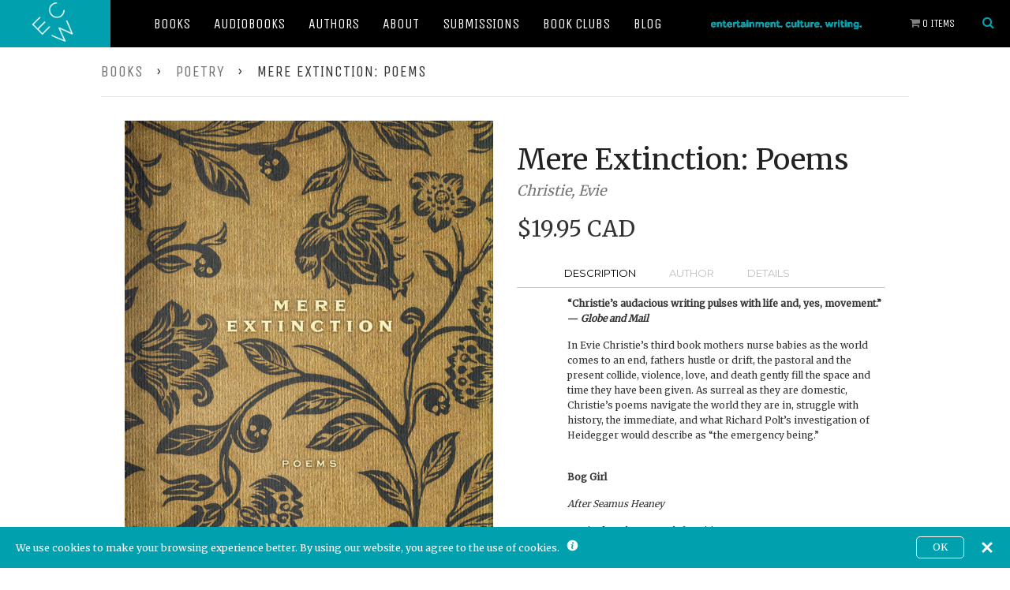

--- FILE ---
content_type: text/html; charset=utf-8
request_url: https://ecwpress.com/collections/poetry/products/mere-extinction
body_size: 32284
content:
<!doctype html>
<!--[if lt IE 7]> <html class="no-js lt-ie9 lt-ie8 lt-ie7" lang="en"> <![endif]-->
<!--[if IE 7]> <html class="no-js lt-ie9 lt-ie8" lang="en"> <![endif]-->
<!--[if IE 8]> <html class="no-js lt-ie9" lang="en"> <![endif]-->
<!--[if IE 9 ]> <html class="ie9 no-js"> <![endif]-->
<!-- [if (gt IE 9)|!(IE)]><! -->
<html class="no-js">
  <!-- <![endif] -->
  <head>
    <meta name="google-site-verification" content="-BBvoH-H3wnmrz5_BaztdN3Lr_eIOq3RuuLyXsqNFEw">
    <meta name="google-site-verification" content="AaU4KtQsnrUp5MkflkcxRsVwhz88TQOgvWws4cNhZj4">
    <!-- Global site tag (gtag.js) - Google Ads: 834748713 -->
    <script async src="https://www.googletagmanager.com/gtag/js?id=AW-834748713"></script>
    <script>
      window.dataLayer = window.dataLayer || [];
      function gtag(){dataLayer.push(arguments);}
      gtag('js', new Date());

      gtag('config', 'AW-834748713');
    </script>

    <!-- Product page specific pixels -->
    
      
    
    <!-- Basic page needs ================================================== -->
    <meta charset="utf-8">
    <meta http-equiv="X-UA-Compatible" content="IE=edge,chrome=1">

    
      <link rel="shortcut icon" href="//ecwpress.com/cdn/shop/t/6/assets/favicon.png?v=124488242616782100561727367626" type="image/png">
    

    <meta name="viewport" content="width=device-width, initial-scale=1.0">
    <title>ECW Press | A Canadian Indie Book Publisher | Publishing Curiously Compelling Books Since 1974</title>
    <link rel="stylesheet" href="//ecwpress.com/cdn/shop/t/6/assets/foundation.css?v=173558041916704514281562082245">
    <link rel="stylesheet" href="//ecwpress.com/cdn/shop/t/6/assets/slick.css?v=72414911660878427211518727125">
    <link rel="stylesheet" href="//ecwpress.com/cdn/shop/t/6/assets/ecw.css?v=172073164701539467681727301049">

    <link
      href="//fonts.googleapis.com/css?family=Unica+One|Roboto+Condensed:700,400|Montserrat|Merriweather"
      rel="stylesheet"
      type="text/css"
    >
    <link rel="stylesheet" href="//maxcdn.bootstrapcdn.com/font-awesome/4.3.0/css/font-awesome.min.css">

    <script src="//ecwpress.com/cdn/shop/t/6/assets/modernizr.js?v=30759134921710133601518727124"></script>

    
      <meta name="description" content="A book of modern and contemporary poetry about love, death, and the end of the world.">
    

    <!-- Product meta ================================================== -->
    <!-- /snippets/open-graph-tags.liquid -->


  <meta property="og:type" content="product">
  <meta property="og:title" content="Mere Extinction: Poems">
  
  <meta property="og:image" content="http://ecwpress.com/cdn/shop/products/9781770415461_grande.jpg?v=1599857154">
  <meta property="og:image:secure_url" content="https://ecwpress.com/cdn/shop/products/9781770415461_grande.jpg?v=1599857154">
  
  <meta property="og:price:amount" content="15.99">
  <meta property="og:price:currency" content="CAD">


  <meta property="og:description" content="A book of modern and contemporary poetry about love, death, and the end of the world.">  

  <meta property="og:url" content="https://ecwpress.com/products/mere-extinction">
  <meta property="og:site_name" content="ECW Press">

    <!-- /snippets/twitter-card.liquid -->




  <meta name="twitter:site" content="@">


  <meta name="twitter:card" content="product">
  <meta name="twitter:title" content="Mere Extinction: Poems">
  <meta name="twitter:description" content="Description Author Details “Christie’s audacious writing pulses with life and, yes, movement.” — Globe and Mail In Evie Christie’s third book mothers nurse babies as the world comes to an end, fathers hustle or drift, the pastoral and the present collide, violence, love, and death gently fill the space and time they have been given. As surreal as they are domestic, Christie’s poems navigate the world they are in, struggle with history, the immediate, and what Richard Polt’s investigation of Heidegger would describe as “the emergency being.” Bog Girl After Seamus Heaney I waited too long, was left waiting and here I am in my fruit-white youth, too young to go untouched, a balmy small-town dream touched up with pink where it mattered. Remember the ways you wanted to touch and did not and finally broke in through the window">
  <meta name="twitter:image" content="https://ecwpress.com/cdn/shop/products/9781770415461_medium.jpg?v=1599857154">
  <meta name="twitter:image:width" content="240">
  <meta name="twitter:image:height" content="240">
  <meta name="twitter:label1" content="Price">
  <meta name="twitter:data1" content="From $15.99 CAD">
  
  <meta name="twitter:label2" content="Brand">
  <meta name="twitter:data2" content="Christie, Evie">
  



    <!-- Helpers ================================================== -->
    <link rel="canonical" href="https://ecwpress.com/products/mere-extinction">
    <meta name="theme-color" content="#747474">

    

    <!-- CSS ================================================== -->
    <link href="//ecwpress.com/cdn/shop/t/6/assets/timber.scss.css?v=42213992577647852071699910884" rel="stylesheet" type="text/css" media="all" />

    <!-- Header hook for plugins ================================================== -->
    <script
      src="https://smarteucookiebanner.upsell-apps.com/gdpr_adapter.js?shop=ecwpress.myshopify.com"
      type="application/javascript"
    ></script>
    
    <script>window.performance && window.performance.mark && window.performance.mark('shopify.content_for_header.start');</script><meta name="google-site-verification" content="qrk52IMTYY7z1S1OdHMpWJ2GfO09nbyw0JAB7UsF6Sc">
<meta name="google-site-verification" content="-BBvoH-H3wnmrz5_BaztdN3Lr_eIOq3RuuLyXsqNFEw">
<meta id="shopify-digital-wallet" name="shopify-digital-wallet" content="/7192207/digital_wallets/dialog">
<meta name="shopify-checkout-api-token" content="742f3c5eff7a0f809dc6512ec7457ac0">
<meta id="in-context-paypal-metadata" data-shop-id="7192207" data-venmo-supported="false" data-environment="production" data-locale="en_US" data-paypal-v4="true" data-currency="CAD">
<link rel="alternate" type="application/json+oembed" href="https://ecwpress.com/products/mere-extinction.oembed">
<script async="async" src="/checkouts/internal/preloads.js?locale=en-CA"></script>
<link rel="preconnect" href="https://shop.app" crossorigin="anonymous">
<script async="async" src="https://shop.app/checkouts/internal/preloads.js?locale=en-CA&shop_id=7192207" crossorigin="anonymous"></script>
<script id="shopify-features" type="application/json">{"accessToken":"742f3c5eff7a0f809dc6512ec7457ac0","betas":["rich-media-storefront-analytics"],"domain":"ecwpress.com","predictiveSearch":true,"shopId":7192207,"locale":"en"}</script>
<script>var Shopify = Shopify || {};
Shopify.shop = "ecwpress.myshopify.com";
Shopify.locale = "en";
Shopify.currency = {"active":"CAD","rate":"1.0"};
Shopify.country = "CA";
Shopify.theme = {"name":"ECW - Feb 15th 2018 - Initial","id":16687628332,"schema_name":null,"schema_version":null,"theme_store_id":null,"role":"main"};
Shopify.theme.handle = "null";
Shopify.theme.style = {"id":null,"handle":null};
Shopify.cdnHost = "ecwpress.com/cdn";
Shopify.routes = Shopify.routes || {};
Shopify.routes.root = "/";</script>
<script type="module">!function(o){(o.Shopify=o.Shopify||{}).modules=!0}(window);</script>
<script>!function(o){function n(){var o=[];function n(){o.push(Array.prototype.slice.apply(arguments))}return n.q=o,n}var t=o.Shopify=o.Shopify||{};t.loadFeatures=n(),t.autoloadFeatures=n()}(window);</script>
<script>
  window.ShopifyPay = window.ShopifyPay || {};
  window.ShopifyPay.apiHost = "shop.app\/pay";
  window.ShopifyPay.redirectState = null;
</script>
<script id="shop-js-analytics" type="application/json">{"pageType":"product"}</script>
<script defer="defer" async type="module" src="//ecwpress.com/cdn/shopifycloud/shop-js/modules/v2/client.init-shop-cart-sync_Bc8-qrdt.en.esm.js"></script>
<script defer="defer" async type="module" src="//ecwpress.com/cdn/shopifycloud/shop-js/modules/v2/chunk.common_CmNk3qlo.esm.js"></script>
<script type="module">
  await import("//ecwpress.com/cdn/shopifycloud/shop-js/modules/v2/client.init-shop-cart-sync_Bc8-qrdt.en.esm.js");
await import("//ecwpress.com/cdn/shopifycloud/shop-js/modules/v2/chunk.common_CmNk3qlo.esm.js");

  window.Shopify.SignInWithShop?.initShopCartSync?.({"fedCMEnabled":true,"windoidEnabled":true});

</script>
<script>
  window.Shopify = window.Shopify || {};
  if (!window.Shopify.featureAssets) window.Shopify.featureAssets = {};
  window.Shopify.featureAssets['shop-js'] = {"shop-cart-sync":["modules/v2/client.shop-cart-sync_DOpY4EW0.en.esm.js","modules/v2/chunk.common_CmNk3qlo.esm.js"],"shop-button":["modules/v2/client.shop-button_CI-s0xGZ.en.esm.js","modules/v2/chunk.common_CmNk3qlo.esm.js"],"init-fed-cm":["modules/v2/client.init-fed-cm_D2vsy40D.en.esm.js","modules/v2/chunk.common_CmNk3qlo.esm.js"],"init-windoid":["modules/v2/client.init-windoid_CXNAd0Cm.en.esm.js","modules/v2/chunk.common_CmNk3qlo.esm.js"],"shop-toast-manager":["modules/v2/client.shop-toast-manager_Cx0C6may.en.esm.js","modules/v2/chunk.common_CmNk3qlo.esm.js"],"shop-cash-offers":["modules/v2/client.shop-cash-offers_CL9Nay2h.en.esm.js","modules/v2/chunk.common_CmNk3qlo.esm.js","modules/v2/chunk.modal_CvhjeixQ.esm.js"],"avatar":["modules/v2/client.avatar_BTnouDA3.en.esm.js"],"init-shop-email-lookup-coordinator":["modules/v2/client.init-shop-email-lookup-coordinator_B9mmbKi4.en.esm.js","modules/v2/chunk.common_CmNk3qlo.esm.js"],"init-shop-cart-sync":["modules/v2/client.init-shop-cart-sync_Bc8-qrdt.en.esm.js","modules/v2/chunk.common_CmNk3qlo.esm.js"],"pay-button":["modules/v2/client.pay-button_Bhm3077V.en.esm.js","modules/v2/chunk.common_CmNk3qlo.esm.js"],"init-customer-accounts-sign-up":["modules/v2/client.init-customer-accounts-sign-up_C7zhr03q.en.esm.js","modules/v2/client.shop-login-button_BbMx65lK.en.esm.js","modules/v2/chunk.common_CmNk3qlo.esm.js","modules/v2/chunk.modal_CvhjeixQ.esm.js"],"init-shop-for-new-customer-accounts":["modules/v2/client.init-shop-for-new-customer-accounts_rLbLSDTe.en.esm.js","modules/v2/client.shop-login-button_BbMx65lK.en.esm.js","modules/v2/chunk.common_CmNk3qlo.esm.js","modules/v2/chunk.modal_CvhjeixQ.esm.js"],"checkout-modal":["modules/v2/client.checkout-modal_Fp9GouFF.en.esm.js","modules/v2/chunk.common_CmNk3qlo.esm.js","modules/v2/chunk.modal_CvhjeixQ.esm.js"],"init-customer-accounts":["modules/v2/client.init-customer-accounts_DkVf8Jdu.en.esm.js","modules/v2/client.shop-login-button_BbMx65lK.en.esm.js","modules/v2/chunk.common_CmNk3qlo.esm.js","modules/v2/chunk.modal_CvhjeixQ.esm.js"],"shop-login-button":["modules/v2/client.shop-login-button_BbMx65lK.en.esm.js","modules/v2/chunk.common_CmNk3qlo.esm.js","modules/v2/chunk.modal_CvhjeixQ.esm.js"],"shop-login":["modules/v2/client.shop-login_B9KWmZaW.en.esm.js","modules/v2/chunk.common_CmNk3qlo.esm.js","modules/v2/chunk.modal_CvhjeixQ.esm.js"],"shop-follow-button":["modules/v2/client.shop-follow-button_B-omSWeu.en.esm.js","modules/v2/chunk.common_CmNk3qlo.esm.js","modules/v2/chunk.modal_CvhjeixQ.esm.js"],"lead-capture":["modules/v2/client.lead-capture_DZQFWrYz.en.esm.js","modules/v2/chunk.common_CmNk3qlo.esm.js","modules/v2/chunk.modal_CvhjeixQ.esm.js"],"payment-terms":["modules/v2/client.payment-terms_Bl_bs7GP.en.esm.js","modules/v2/chunk.common_CmNk3qlo.esm.js","modules/v2/chunk.modal_CvhjeixQ.esm.js"]};
</script>
<script>(function() {
  var isLoaded = false;
  function asyncLoad() {
    if (isLoaded) return;
    isLoaded = true;
    var urls = ["https:\/\/inffuse-platform.appspot.com\/plugins\/shopify\/loader.js?app=calendar\u0026shop=ecwpress.myshopify.com\u0026shop=ecwpress.myshopify.com","https:\/\/upsells.boldapps.net\/v2_ui\/js\/UpsellTracker.js?shop=ecwpress.myshopify.com","https:\/\/upsells.boldapps.net\/v2_ui\/js\/upsell.js?shop=ecwpress.myshopify.com","https:\/\/smarteucookiebanner.upsell-apps.com\/script_tag.js?shop=ecwpress.myshopify.com","https:\/\/shopify-widget.route.com\/shopify.widget.js?shop=ecwpress.myshopify.com","https:\/\/size-guides.esc-apps-cdn.com\/1739186341-app.ecwpress.myshopify.com.js?shop=ecwpress.myshopify.com"];
    for (var i = 0; i < urls.length; i++) {
      var s = document.createElement('script');
      s.type = 'text/javascript';
      s.async = true;
      s.src = urls[i];
      var x = document.getElementsByTagName('script')[0];
      x.parentNode.insertBefore(s, x);
    }
  };
  if(window.attachEvent) {
    window.attachEvent('onload', asyncLoad);
  } else {
    window.addEventListener('load', asyncLoad, false);
  }
})();</script>
<script id="__st">var __st={"a":7192207,"offset":-18000,"reqid":"1a366bf2-cd35-4b6f-8bd5-4385a7e96b33-1762217014","pageurl":"ecwpress.com\/collections\/poetry\/products\/mere-extinction","u":"df1e9b6b9acf","p":"product","rtyp":"product","rid":4584192049267};</script>
<script>window.ShopifyPaypalV4VisibilityTracking = true;</script>
<script id="captcha-bootstrap">!function(){'use strict';const t='contact',e='account',n='new_comment',o=[[t,t],['blogs',n],['comments',n],[t,'customer']],c=[[e,'customer_login'],[e,'guest_login'],[e,'recover_customer_password'],[e,'create_customer']],r=t=>t.map((([t,e])=>`form[action*='/${t}']:not([data-nocaptcha='true']) input[name='form_type'][value='${e}']`)).join(','),a=t=>()=>t?[...document.querySelectorAll(t)].map((t=>t.form)):[];function s(){const t=[...o],e=r(t);return a(e)}const i='password',u='form_key',d=['recaptcha-v3-token','g-recaptcha-response','h-captcha-response',i],f=()=>{try{return window.sessionStorage}catch{return}},m='__shopify_v',_=t=>t.elements[u];function p(t,e,n=!1){try{const o=window.sessionStorage,c=JSON.parse(o.getItem(e)),{data:r}=function(t){const{data:e,action:n}=t;return t[m]||n?{data:e,action:n}:{data:t,action:n}}(c);for(const[e,n]of Object.entries(r))t.elements[e]&&(t.elements[e].value=n);n&&o.removeItem(e)}catch(o){console.error('form repopulation failed',{error:o})}}const l='form_type',E='cptcha';function T(t){t.dataset[E]=!0}const w=window,h=w.document,L='Shopify',v='ce_forms',y='captcha';let A=!1;((t,e)=>{const n=(g='f06e6c50-85a8-45c8-87d0-21a2b65856fe',I='https://cdn.shopify.com/shopifycloud/storefront-forms-hcaptcha/ce_storefront_forms_captcha_hcaptcha.v1.5.2.iife.js',D={infoText:'Protected by hCaptcha',privacyText:'Privacy',termsText:'Terms'},(t,e,n)=>{const o=w[L][v],c=o.bindForm;if(c)return c(t,g,e,D).then(n);var r;o.q.push([[t,g,e,D],n]),r=I,A||(h.body.append(Object.assign(h.createElement('script'),{id:'captcha-provider',async:!0,src:r})),A=!0)});var g,I,D;w[L]=w[L]||{},w[L][v]=w[L][v]||{},w[L][v].q=[],w[L][y]=w[L][y]||{},w[L][y].protect=function(t,e){n(t,void 0,e),T(t)},Object.freeze(w[L][y]),function(t,e,n,w,h,L){const[v,y,A,g]=function(t,e,n){const i=e?o:[],u=t?c:[],d=[...i,...u],f=r(d),m=r(i),_=r(d.filter((([t,e])=>n.includes(e))));return[a(f),a(m),a(_),s()]}(w,h,L),I=t=>{const e=t.target;return e instanceof HTMLFormElement?e:e&&e.form},D=t=>v().includes(t);t.addEventListener('submit',(t=>{const e=I(t);if(!e)return;const n=D(e)&&!e.dataset.hcaptchaBound&&!e.dataset.recaptchaBound,o=_(e),c=g().includes(e)&&(!o||!o.value);(n||c)&&t.preventDefault(),c&&!n&&(function(t){try{if(!f())return;!function(t){const e=f();if(!e)return;const n=_(t);if(!n)return;const o=n.value;o&&e.removeItem(o)}(t);const e=Array.from(Array(32),(()=>Math.random().toString(36)[2])).join('');!function(t,e){_(t)||t.append(Object.assign(document.createElement('input'),{type:'hidden',name:u})),t.elements[u].value=e}(t,e),function(t,e){const n=f();if(!n)return;const o=[...t.querySelectorAll(`input[type='${i}']`)].map((({name:t})=>t)),c=[...d,...o],r={};for(const[a,s]of new FormData(t).entries())c.includes(a)||(r[a]=s);n.setItem(e,JSON.stringify({[m]:1,action:t.action,data:r}))}(t,e)}catch(e){console.error('failed to persist form',e)}}(e),e.submit())}));const S=(t,e)=>{t&&!t.dataset[E]&&(n(t,e.some((e=>e===t))),T(t))};for(const o of['focusin','change'])t.addEventListener(o,(t=>{const e=I(t);D(e)&&S(e,y())}));const B=e.get('form_key'),M=e.get(l),P=B&&M;t.addEventListener('DOMContentLoaded',(()=>{const t=y();if(P)for(const e of t)e.elements[l].value===M&&p(e,B);[...new Set([...A(),...v().filter((t=>'true'===t.dataset.shopifyCaptcha))])].forEach((e=>S(e,t)))}))}(h,new URLSearchParams(w.location.search),n,t,e,['guest_login'])})(!0,!0)}();</script>
<script integrity="sha256-52AcMU7V7pcBOXWImdc/TAGTFKeNjmkeM1Pvks/DTgc=" data-source-attribution="shopify.loadfeatures" defer="defer" src="//ecwpress.com/cdn/shopifycloud/storefront/assets/storefront/load_feature-81c60534.js" crossorigin="anonymous"></script>
<script crossorigin="anonymous" defer="defer" src="//ecwpress.com/cdn/shopifycloud/storefront/assets/shopify_pay/storefront-65b4c6d7.js?v=20250812"></script>
<script data-source-attribution="shopify.dynamic_checkout.dynamic.init">var Shopify=Shopify||{};Shopify.PaymentButton=Shopify.PaymentButton||{isStorefrontPortableWallets:!0,init:function(){window.Shopify.PaymentButton.init=function(){};var t=document.createElement("script");t.src="https://ecwpress.com/cdn/shopifycloud/portable-wallets/latest/portable-wallets.en.js",t.type="module",document.head.appendChild(t)}};
</script>
<script data-source-attribution="shopify.dynamic_checkout.buyer_consent">
  function portableWalletsHideBuyerConsent(e){var t=document.getElementById("shopify-buyer-consent"),n=document.getElementById("shopify-subscription-policy-button");t&&n&&(t.classList.add("hidden"),t.setAttribute("aria-hidden","true"),n.removeEventListener("click",e))}function portableWalletsShowBuyerConsent(e){var t=document.getElementById("shopify-buyer-consent"),n=document.getElementById("shopify-subscription-policy-button");t&&n&&(t.classList.remove("hidden"),t.removeAttribute("aria-hidden"),n.addEventListener("click",e))}window.Shopify?.PaymentButton&&(window.Shopify.PaymentButton.hideBuyerConsent=portableWalletsHideBuyerConsent,window.Shopify.PaymentButton.showBuyerConsent=portableWalletsShowBuyerConsent);
</script>
<script data-source-attribution="shopify.dynamic_checkout.cart.bootstrap">document.addEventListener("DOMContentLoaded",(function(){function t(){return document.querySelector("shopify-accelerated-checkout-cart, shopify-accelerated-checkout")}if(t())Shopify.PaymentButton.init();else{new MutationObserver((function(e,n){t()&&(Shopify.PaymentButton.init(),n.disconnect())})).observe(document.body,{childList:!0,subtree:!0})}}));
</script>
<link id="shopify-accelerated-checkout-styles" rel="stylesheet" media="screen" href="https://ecwpress.com/cdn/shopifycloud/portable-wallets/latest/accelerated-checkout-backwards-compat.css" crossorigin="anonymous">
<style id="shopify-accelerated-checkout-cart">
        #shopify-buyer-consent {
  margin-top: 1em;
  display: inline-block;
  width: 100%;
}

#shopify-buyer-consent.hidden {
  display: none;
}

#shopify-subscription-policy-button {
  background: none;
  border: none;
  padding: 0;
  text-decoration: underline;
  font-size: inherit;
  cursor: pointer;
}

#shopify-subscription-policy-button::before {
  box-shadow: none;
}

      </style>

<script>window.performance && window.performance.mark && window.performance.mark('shopify.content_for_header.end');</script>

    <script>window.BOLD = window.BOLD || {};
    window.BOLD.common = window.BOLD.common || {};
    window.BOLD.common.Shopify = window.BOLD.common.Shopify || {};
    window.BOLD.common.Shopify.shop = {
      domain: 'ecwpress.com',
      permanent_domain: 'ecwpress.myshopify.com',
      url: 'https://ecwpress.com',
      secure_url: 'https://ecwpress.com',
      money_format: "\u003cspan class=money\u003e${{amount}}\u003c\/span\u003e",
      currency: "CAD"
    };
    window.BOLD.common.Shopify.customer = {
      id: null,
      tags: null,
    };
    window.BOLD.common.Shopify.cart = {"note":null,"attributes":{},"original_total_price":0,"total_price":0,"total_discount":0,"total_weight":0.0,"item_count":0,"items":[],"requires_shipping":false,"currency":"CAD","items_subtotal_price":0,"cart_level_discount_applications":[],"checkout_charge_amount":0};
    window.BOLD.common.template = 'product';window.BOLD.common.Shopify.formatMoney = function(money, format) {
        function n(t, e) {
            return "undefined" == typeof t ? e : t
        }
        function r(t, e, r, i) {
            if (e = n(e, 2),
                r = n(r, ","),
                i = n(i, "."),
            isNaN(t) || null == t)
                return 0;
            t = (t / 100).toFixed(e);
            var o = t.split(".")
                , a = o[0].replace(/(\d)(?=(\d\d\d)+(?!\d))/g, "$1" + r)
                , s = o[1] ? i + o[1] : "";
            return a + s
        }
        "string" == typeof money && (money = money.replace(".", ""));
        var i = ""
            , o = /\{\{\s*(\w+)\s*\}\}/
            , a = format || window.BOLD.common.Shopify.shop.money_format || window.Shopify.money_format || "$ {{ amount }}";
        switch (a.match(o)[1]) {
            case "amount":
                i = r(money, 2, ",", ".");
                break;
            case "amount_no_decimals":
                i = r(money, 0, ",", ".");
                break;
            case "amount_with_comma_separator":
                i = r(money, 2, ".", ",");
                break;
            case "amount_no_decimals_with_comma_separator":
                i = r(money, 0, ".", ",");
                break;
            case "amount_with_space_separator":
                i = r(money, 2, " ", ",");
                break;
            case "amount_no_decimals_with_space_separator":
                i = r(money, 0, " ", ",");
                break;
            case "amount_with_apostrophe_separator":
                i = r(money, 2, "'", ".");
                break;
        }
        return a.replace(o, i);
    };
    window.BOLD.common.Shopify.saveProduct = function (handle, product, productData) {
      if (typeof handle === 'string' && typeof window.BOLD.common.Shopify.products[handle] === 'undefined') {
        if (typeof product === 'number') {
          window.BOLD.common.Shopify.handles[product] = handle;
          product = { id: product, product: productData };
        }
        window.BOLD.common.Shopify.products[handle] = product;
      }
    };
    window.BOLD.common.Shopify.saveVariant = function (variant_id, variant) {
      if (typeof variant_id === 'number' && typeof window.BOLD.common.Shopify.variants[variant_id] === 'undefined') {
        window.BOLD.common.Shopify.variants[variant_id] = variant;
      }
    };window.BOLD.common.Shopify.products = window.BOLD.common.Shopify.products || {};
    window.BOLD.common.Shopify.variants = window.BOLD.common.Shopify.variants || {};
    window.BOLD.common.Shopify.handles = window.BOLD.common.Shopify.handles || {};window.BOLD.common.Shopify.handle = "mere-extinction"
window.BOLD.common.Shopify.saveProduct("mere-extinction", 4584192049267, {"id":4584192049267,"title":"Mere Extinction: Poems","handle":"mere-extinction","description":"\u003cul class=\"tabs\"\u003e\n\u003cli\u003e\n \u003ca class=\"active\" href=\"#tab1\"\u003eDescription\u003c\/a\u003e\n\u003c\/li\u003e\n \u003cli\u003e\u003ca href=\"#tab2\"\u003eAuthor\u003c\/a\u003e\u003c\/li\u003e\n \u003cli\u003e\u003ca href=\"#tab3\"\u003eDetails\u003c\/a\u003e\u003c\/li\u003e\n\u003c\/ul\u003e\n \n \u003cul class=\"tabs-content\"\u003e\n \u003cli class=\"active\" id=\"tab1\"\u003e\n\u003cp\u003e\u003cb\u003e“Christie’s audacious writing pulses with life and, yes, movement.” — \u003ci\u003eGlobe and Mail\u003c\/i\u003e\u003c\/b\u003e\u003c\/p\u003e\n\u003cp\u003eIn Evie Christie’s third book mothers nurse babies as the world comes to an end, fathers hustle or drift, the pastoral and the present collide, violence, love, and death gently fill the space and time they have been given. As surreal as they are domestic, Christie’s poems navigate the world they are in, struggle with history, the immediate, and what Richard Polt’s investigation of Heidegger would describe as “the emergency being.”\u003c\/p\u003e\n\u003cp\u003e\u003cbr\u003e\u003cb\u003eBog Girl\u003c\/b\u003e\u003c\/p\u003e\n\u003cp\u003e\u003ci\u003eAfter Seamus Heaney\u003c\/i\u003e\u003c\/p\u003e\n\u003cp\u003eI waited too long, was left waiting\u003cbr\u003e\nand here I am in my fruit-white youth,\u003cbr\u003e\ntoo young to go untouched, a balmy small-town dream \u003cbr\u003e\ntouched up with pink where it mattered.\u003c\/p\u003e\n\u003cp\u003eRemember the ways you wanted to touch and did not\u003cbr\u003e\nand finally broke in through the window and did\u003cbr\u003e\nuntil I got smart and found their sophistication: loveless bliss,\u003cbr\u003e\nmade over and over ’til the earth packed under my nails\u003cbr\u003e\nwas gone. Find me here, waiting, gone blue and winter cold,\u003cbr\u003e\nmake out my parts from the windowsill,\u003cbr\u003e\nnot gleaming, all the same, the same as ever.\u003c\/p\u003e\n\n\u003cp style=\"padding-top: 20px;\"\u003e\u003cspan class=\"sans-serif-special\"\u003eBUY FROM:\u003c\/span\u003e\u003c\/p\u003e\n\u003cp\u003e\u003cb\u003e\u003ca href=\"https:\/\/www.amazon.ca\/Mere-Extinction-Poems-Evie-Christie\/dp\/1770415467\" target=\"_blank\" rel=\"noopener noreferrer\"\u003e\u003cimg style=\"padding-right: 5px; padding-left: 5px; padding-bottom: 5px;\" src=\"https:\/\/cdn.shopify.com\/s\/files\/1\/0719\/2207\/files\/Amazon.ca_Button_77f55393-2cbc-407a-8a35-fd767e9ae248.png\" width=\"100\" height=\"30\"\u003e\u003c\/a\u003e\n\u003ca href=\"https:\/\/www.amazon.com\/Mere-Extinction-Poems-Evie-Christie\/dp\/1770415467\" target=\"_blank\" rel=\"noopener noreferrer\"\u003e\u003cimg style=\"padding-right: 5px; padding-left: 5px; padding-bottom: 5px;\" src=\"https:\/\/cdn.shopify.com\/s\/files\/1\/0719\/2207\/files\/Amazon.com_Button_74eac223-be95-45f8-898c-b5754c7edbce.png\" width=\"100\" height=\"30\"\u003e\u003c\/a\u003e\n\u003ca href=\"https:\/\/www.kobo.com\/ca\/en\/ebook\/mere-extinction\" target=\"_blank\" rel=\"noopener noreferrer\"\u003e\u003cimg style=\"padding-right: 5px; padding-left: 5px; padding-bottom: 5px;\" src=\"https:\/\/cdn.shopify.com\/s\/files\/1\/0719\/2207\/files\/Kobo_Button_2219341d-eeb9-486d-b01d-4aeeb45141df.png\" width=\"100\" height=\"30\"\u003e\u003c\/a\u003e\n\u003ca href=\"https:\/\/books.apple.com\/ca\/book\/mere-extinction\/id1544279601\" target=\"_blank\" rel=\"noopener noreferrer\"\u003e\u003cimg style=\"padding-right: 5px; padding-left: 5px; padding-bottom: 5px;\" src=\"https:\/\/cdn.shopify.com\/s\/files\/1\/0719\/2207\/files\/Apple_Books_Button_ba3b1bd9-cdcd-4b9c-8daa-23f0dda706a4.png\" width=\"100\" height=\"30\"\u003e\u003c\/a\u003e\n\u003ca href=\"https:\/\/www.chapters.indigo.ca\/en-ca\/books\/mere-extinction-poems\/9781770415461-item.html\" target=\"_blank\" rel=\"noopener noreferrer\"\u003e\u003cimg style=\"padding-right: 5px; padding-left: 5px; padding-bottom: 5px;\" src=\"https:\/\/cdn.shopify.com\/s\/files\/1\/0719\/2207\/files\/Indigo_Button_8ac82365-74c6-462b-a9c1-f29926314ee1.png\" width=\"100\" height=\"30\"\u003e\u003c\/a\u003e\n\u003ca href=\"https:\/\/www.barnesandnoble.com\/w\/mere-extinction-evie-christie\/1137650727\" target=\"_blank\" rel=\"noopener noreferrer\"\u003e\u003cimg style=\"padding-right: 5px; padding-left: 5px; padding-bottom: 5px;\" src=\"https:\/\/cdn.shopify.com\/s\/files\/1\/0719\/2207\/files\/B_N_Button_eda69837-b34b-4f02-a66d-9270330d32db.png\" width=\"100\" height=\"30\"\u003e\u003c\/a\u003e\n\u003ca href=\"https:\/\/www.indiebound.org\/book\/9781770415461\" target=\"_blank\" rel=\"noopener noreferrer\"\u003e\u003cimg style=\"padding-right: 5px; padding-left: 5px; padding-bottom: 5px;\" src=\"https:\/\/cdn.shopify.com\/s\/files\/1\/0719\/2207\/files\/Indiebound_Button_c0528d0d-57c8-48f3-8255-08c8d61c3d79.png\" width=\"100\" height=\"30\"\u003e\u003c\/a\u003e\n\u003ca href=\"https:\/\/www.booksamillion.com\/p\/Mere-Extinction\/Evie-Christie\/9781770415461\" target=\"_blank\" rel=\"noopener noreferrer\"\u003e\u003cimg style=\"padding-right: 5px; padding-left: 5px; padding-bottom: 5px;\" src=\"https:\/\/cdn.shopify.com\/s\/files\/1\/0719\/2207\/files\/BAM_Button_101988c0-7e4b-442d-ab2b-556219f35ef2.png\" width=\"100\" height=\"30\"\u003e\u003c\/a\u003e\n\u003ca href=\"https:\/\/www.mcnallyrobinson.com\/9781770415461\/evie-christie\/mere-extinction\" target=\"_blank\" rel=\"noopener noreferrer\"\u003e\u003cimg style=\"padding-right: 5px; padding-left: 5px; padding-bottom: 5px;\" src=\"https:\/\/cdn.shopify.com\/s\/files\/1\/0719\/2207\/files\/McNally_Button_b2df9a42-e2e8-4e84-9aa6-cbbbfdb6392f.png\" width=\"100\" height=\"30\"\u003e\u003c\/a\u003e\u003c\/b\u003e\u003c\/p\u003e\n\u003cp\u003e\u003cspan class=\"small-grey-text\"\u003e\u003ci\u003ePrice may vary by retailer\u003c\/i\u003e\u003c\/span\u003e\u003c\/p\u003e\n\u003cp style=\"padding-top: 30px;\"\u003e\u003cb\u003eCheck availability at your local Canadian independent bookstore:\u003c\/b\u003e\u003c\/p\u003e\n \u003cdiv class=\"tbm_shop_local\" data-options=\"{\n 'api_key' : '5XHiEK69GWj88UM4tjoZ9DkEoo9MFauV',\n 'product_code' : '9781770415461',\n 'distance_km' : '100',\n 'label' : 'Shop Local',\n 'request_location' : 'true',\n 'image' : 'https:\/\/cdn.shopify.com\/s\/files\/1\/0719\/2207\/files\/Shop_Local_Button.png'\n }\"\u003e\u003c\/div\u003e\n \u003cscript src=\"https:\/\/bookmanager.com\/public\/api\/tbm-shop-local.js\"\u003e\u003c\/script\u003e\n \u003cp style=\"font-size: 12px;padding-top: 10px;\"\u003e\u003ci\u003eRemember that most stores can easily order books they don’t currently have in stock.\u003c\/i\u003e\u003c\/p\u003e\n\n\u003cp style=\"padding-top: 30px;\"\u003e\u003cspan class=\"sans-serif-special\"\u003eBUY FROM ECW PRESS:\u003c\/span\u003e\u003c\/p\u003e\n\u003c\/li\u003e\n \u003cli id=\"tab2\"\u003e\u003cp\u003e\u003cb\u003eEvie Christie\u003c\/b\u003e is the author of \u003ci\u003eGutted\u003c\/i\u003e and \u003ci\u003eThe Bourgeois Empire\u003c\/i\u003e. She has adapted plays for Luminato, Necessary Angel Theatre Company, and the National Theatre School of Canada. She lives in Ontario.\u003c\/p\u003e\u003c\/li\u003e\n \u003cli id=\"tab3\"\u003e\n \u003cp\u003ePublished: April 2021\u003c\/p\u003e\n \u003cp\u003eISBN: 9781770415461\u003c\/p\u003e\n \u003cp\u003eDimensions: 5.5 x 8.5 in.\u003c\/p\u003e\n \u003cp\u003ePages: 64\u003c\/p\u003e\n \u003c\/li\u003e\n\u003c\/ul\u003e\n \n \u003c!-- split --\u003e\n \n \u003cdiv class=\"grid__item large--one-half review\"\u003e\n\u003cp\u003e“Upon learning of her adaptive scriptwriting accomplishments, we can fix the explanation for Evie Christie’s complex use of motivation, conflict, pathos, and trauma—humanity’s theater writ large in her work. That she does it with Shakespearean wit follows unexpectedly.” — \u003ci\u003eForeword Reviews\u003c\/i\u003e \u003c\/p\u003e\n\u003cp\u003e“Evie Christie’s second poetry collection \u003ci\u003eMere Extinction\u003c\/i\u003e forthcoming from ECW Press is a sprawling empire of beating hearts and lost children, apocalyptic prepping and climate change, single moms and human bewilderment. The poems are harrowing and honest. Neighbours make small talk, men high on cocaine stand on balconies texting, the heart goes on repeating itself, and mere extinction awaits us all.” — \u003ci\u003eMiramichi Reader\u003c\/i\u003e\u003c\/p\u003e\n\u003cp\u003e“A stunning book of beautiful contemporary poetry from a brilliant Canadian poet. I absolutely love her work.” — Rowan Somerville, \u003ci\u003eThe End of Sleep\u003c\/i\u003e and \u003ci\u003eThe Shape of Her\u003c\/i\u003e\u003c\/p\u003e\n\u003c\/div\u003e\n \n \u003cdiv class=\"grid__item large--one-half review\"\u003e\n\u003cp\u003e“Lyric meditations on a gritty urban present populated by, in Christie’s words, ‘bare-knuckled bankers of King Street’ and ‘meat-eating Annex Vegans’ alongside nostalgia for a suburban past … speaks uncannily to our current crisis, in their respective insistence on finding humour, beauty, resilience, and, yes, meaning in a world which continually reminds us of threats beyond mere extinction.” — \u003ci\u003eQuill \u0026amp; Quire\u003c\/i\u003e\u003c\/p\u003e\n\u003cp\u003e“This astonishing and gorgeous work fills me with terror, proves to me with its darkly dreamt vivisections that I’ve been kidding myself about my own exposed and throbbing heart. You want to wake up and shake the dread off, but these little scenarios featuring mothers, infants, and faceless lovers persist, too real and ever-struggling in an inky maternal fluid that no amount of waking can drain away. Every line vibrates with pure feeling and its blackest echo. I feel like I’ve been keeping myself from my own life all along.” — Guy Maddin\n\u003c\/p\u003e\n\u003c\/div\u003e","published_at":"2020-09-11T16:45:31-04:00","created_at":"2020-09-11T15:52:38-04:00","vendor":"Christie, Evie","type":"Book","tags":["Poetry","Spring 2021"],"price":1599,"price_min":1599,"price_max":1995,"available":true,"price_varies":true,"compare_at_price":null,"compare_at_price_min":0,"compare_at_price_max":0,"compare_at_price_varies":false,"variants":[{"id":32024438571123,"title":"Paperback","option1":"Paperback","option2":null,"option3":null,"sku":"9781770415461","requires_shipping":true,"taxable":true,"featured_image":null,"available":true,"name":"Mere Extinction: Poems - Paperback","public_title":"Paperback","options":["Paperback"],"price":1995,"weight":300,"compare_at_price":null,"inventory_quantity":-2,"inventory_management":null,"inventory_policy":"deny","barcode":"9781770415461","requires_selling_plan":false,"selling_plan_allocations":[]},{"id":39261951950963,"title":"ePub","option1":"ePub","option2":null,"option3":null,"sku":"9781773056814","requires_shipping":false,"taxable":true,"featured_image":null,"available":true,"name":"Mere Extinction: Poems - ePub","public_title":"ePub","options":["ePub"],"price":1599,"weight":300,"compare_at_price":null,"inventory_quantity":-2,"inventory_management":null,"inventory_policy":"deny","barcode":"9781773056814","requires_selling_plan":false,"selling_plan_allocations":[]},{"id":39261952016499,"title":"PDF","option1":"PDF","option2":null,"option3":null,"sku":"9781773056821","requires_shipping":false,"taxable":true,"featured_image":null,"available":true,"name":"Mere Extinction: Poems - PDF","public_title":"PDF","options":["PDF"],"price":1599,"weight":300,"compare_at_price":null,"inventory_quantity":-3,"inventory_management":null,"inventory_policy":"deny","barcode":"9781773056821","requires_selling_plan":false,"selling_plan_allocations":[]},{"id":39261952049267,"title":"Mobi","option1":"Mobi","option2":null,"option3":null,"sku":"9781773056838","requires_shipping":false,"taxable":true,"featured_image":null,"available":true,"name":"Mere Extinction: Poems - Mobi","public_title":"Mobi","options":["Mobi"],"price":1599,"weight":300,"compare_at_price":null,"inventory_quantity":-2,"inventory_management":null,"inventory_policy":"deny","barcode":"9781773056838","requires_selling_plan":false,"selling_plan_allocations":[]}],"images":["\/\/ecwpress.com\/cdn\/shop\/products\/9781770415461.jpg?v=1599857154"],"featured_image":"\/\/ecwpress.com\/cdn\/shop\/products\/9781770415461.jpg?v=1599857154","options":["Format"],"media":[{"alt":"Mere Extinction by Evie Christie, ECW Press","id":7335469547635,"position":1,"preview_image":{"aspect_ratio":0.647,"height":1000,"width":647,"src":"\/\/ecwpress.com\/cdn\/shop\/products\/9781770415461.jpg?v=1599857154"},"aspect_ratio":0.647,"height":1000,"media_type":"image","src":"\/\/ecwpress.com\/cdn\/shop\/products\/9781770415461.jpg?v=1599857154","width":647}],"requires_selling_plan":false,"selling_plan_groups":[],"content":"\u003cul class=\"tabs\"\u003e\n\u003cli\u003e\n \u003ca class=\"active\" href=\"#tab1\"\u003eDescription\u003c\/a\u003e\n\u003c\/li\u003e\n \u003cli\u003e\u003ca href=\"#tab2\"\u003eAuthor\u003c\/a\u003e\u003c\/li\u003e\n \u003cli\u003e\u003ca href=\"#tab3\"\u003eDetails\u003c\/a\u003e\u003c\/li\u003e\n\u003c\/ul\u003e\n \n \u003cul class=\"tabs-content\"\u003e\n \u003cli class=\"active\" id=\"tab1\"\u003e\n\u003cp\u003e\u003cb\u003e“Christie’s audacious writing pulses with life and, yes, movement.” — \u003ci\u003eGlobe and Mail\u003c\/i\u003e\u003c\/b\u003e\u003c\/p\u003e\n\u003cp\u003eIn Evie Christie’s third book mothers nurse babies as the world comes to an end, fathers hustle or drift, the pastoral and the present collide, violence, love, and death gently fill the space and time they have been given. As surreal as they are domestic, Christie’s poems navigate the world they are in, struggle with history, the immediate, and what Richard Polt’s investigation of Heidegger would describe as “the emergency being.”\u003c\/p\u003e\n\u003cp\u003e\u003cbr\u003e\u003cb\u003eBog Girl\u003c\/b\u003e\u003c\/p\u003e\n\u003cp\u003e\u003ci\u003eAfter Seamus Heaney\u003c\/i\u003e\u003c\/p\u003e\n\u003cp\u003eI waited too long, was left waiting\u003cbr\u003e\nand here I am in my fruit-white youth,\u003cbr\u003e\ntoo young to go untouched, a balmy small-town dream \u003cbr\u003e\ntouched up with pink where it mattered.\u003c\/p\u003e\n\u003cp\u003eRemember the ways you wanted to touch and did not\u003cbr\u003e\nand finally broke in through the window and did\u003cbr\u003e\nuntil I got smart and found their sophistication: loveless bliss,\u003cbr\u003e\nmade over and over ’til the earth packed under my nails\u003cbr\u003e\nwas gone. Find me here, waiting, gone blue and winter cold,\u003cbr\u003e\nmake out my parts from the windowsill,\u003cbr\u003e\nnot gleaming, all the same, the same as ever.\u003c\/p\u003e\n\n\u003cp style=\"padding-top: 20px;\"\u003e\u003cspan class=\"sans-serif-special\"\u003eBUY FROM:\u003c\/span\u003e\u003c\/p\u003e\n\u003cp\u003e\u003cb\u003e\u003ca href=\"https:\/\/www.amazon.ca\/Mere-Extinction-Poems-Evie-Christie\/dp\/1770415467\" target=\"_blank\" rel=\"noopener noreferrer\"\u003e\u003cimg style=\"padding-right: 5px; padding-left: 5px; padding-bottom: 5px;\" src=\"https:\/\/cdn.shopify.com\/s\/files\/1\/0719\/2207\/files\/Amazon.ca_Button_77f55393-2cbc-407a-8a35-fd767e9ae248.png\" width=\"100\" height=\"30\"\u003e\u003c\/a\u003e\n\u003ca href=\"https:\/\/www.amazon.com\/Mere-Extinction-Poems-Evie-Christie\/dp\/1770415467\" target=\"_blank\" rel=\"noopener noreferrer\"\u003e\u003cimg style=\"padding-right: 5px; padding-left: 5px; padding-bottom: 5px;\" src=\"https:\/\/cdn.shopify.com\/s\/files\/1\/0719\/2207\/files\/Amazon.com_Button_74eac223-be95-45f8-898c-b5754c7edbce.png\" width=\"100\" height=\"30\"\u003e\u003c\/a\u003e\n\u003ca href=\"https:\/\/www.kobo.com\/ca\/en\/ebook\/mere-extinction\" target=\"_blank\" rel=\"noopener noreferrer\"\u003e\u003cimg style=\"padding-right: 5px; padding-left: 5px; padding-bottom: 5px;\" src=\"https:\/\/cdn.shopify.com\/s\/files\/1\/0719\/2207\/files\/Kobo_Button_2219341d-eeb9-486d-b01d-4aeeb45141df.png\" width=\"100\" height=\"30\"\u003e\u003c\/a\u003e\n\u003ca href=\"https:\/\/books.apple.com\/ca\/book\/mere-extinction\/id1544279601\" target=\"_blank\" rel=\"noopener noreferrer\"\u003e\u003cimg style=\"padding-right: 5px; padding-left: 5px; padding-bottom: 5px;\" src=\"https:\/\/cdn.shopify.com\/s\/files\/1\/0719\/2207\/files\/Apple_Books_Button_ba3b1bd9-cdcd-4b9c-8daa-23f0dda706a4.png\" width=\"100\" height=\"30\"\u003e\u003c\/a\u003e\n\u003ca href=\"https:\/\/www.chapters.indigo.ca\/en-ca\/books\/mere-extinction-poems\/9781770415461-item.html\" target=\"_blank\" rel=\"noopener noreferrer\"\u003e\u003cimg style=\"padding-right: 5px; padding-left: 5px; padding-bottom: 5px;\" src=\"https:\/\/cdn.shopify.com\/s\/files\/1\/0719\/2207\/files\/Indigo_Button_8ac82365-74c6-462b-a9c1-f29926314ee1.png\" width=\"100\" height=\"30\"\u003e\u003c\/a\u003e\n\u003ca href=\"https:\/\/www.barnesandnoble.com\/w\/mere-extinction-evie-christie\/1137650727\" target=\"_blank\" rel=\"noopener noreferrer\"\u003e\u003cimg style=\"padding-right: 5px; padding-left: 5px; padding-bottom: 5px;\" src=\"https:\/\/cdn.shopify.com\/s\/files\/1\/0719\/2207\/files\/B_N_Button_eda69837-b34b-4f02-a66d-9270330d32db.png\" width=\"100\" height=\"30\"\u003e\u003c\/a\u003e\n\u003ca href=\"https:\/\/www.indiebound.org\/book\/9781770415461\" target=\"_blank\" rel=\"noopener noreferrer\"\u003e\u003cimg style=\"padding-right: 5px; padding-left: 5px; padding-bottom: 5px;\" src=\"https:\/\/cdn.shopify.com\/s\/files\/1\/0719\/2207\/files\/Indiebound_Button_c0528d0d-57c8-48f3-8255-08c8d61c3d79.png\" width=\"100\" height=\"30\"\u003e\u003c\/a\u003e\n\u003ca href=\"https:\/\/www.booksamillion.com\/p\/Mere-Extinction\/Evie-Christie\/9781770415461\" target=\"_blank\" rel=\"noopener noreferrer\"\u003e\u003cimg style=\"padding-right: 5px; padding-left: 5px; padding-bottom: 5px;\" src=\"https:\/\/cdn.shopify.com\/s\/files\/1\/0719\/2207\/files\/BAM_Button_101988c0-7e4b-442d-ab2b-556219f35ef2.png\" width=\"100\" height=\"30\"\u003e\u003c\/a\u003e\n\u003ca href=\"https:\/\/www.mcnallyrobinson.com\/9781770415461\/evie-christie\/mere-extinction\" target=\"_blank\" rel=\"noopener noreferrer\"\u003e\u003cimg style=\"padding-right: 5px; padding-left: 5px; padding-bottom: 5px;\" src=\"https:\/\/cdn.shopify.com\/s\/files\/1\/0719\/2207\/files\/McNally_Button_b2df9a42-e2e8-4e84-9aa6-cbbbfdb6392f.png\" width=\"100\" height=\"30\"\u003e\u003c\/a\u003e\u003c\/b\u003e\u003c\/p\u003e\n\u003cp\u003e\u003cspan class=\"small-grey-text\"\u003e\u003ci\u003ePrice may vary by retailer\u003c\/i\u003e\u003c\/span\u003e\u003c\/p\u003e\n\u003cp style=\"padding-top: 30px;\"\u003e\u003cb\u003eCheck availability at your local Canadian independent bookstore:\u003c\/b\u003e\u003c\/p\u003e\n \u003cdiv class=\"tbm_shop_local\" data-options=\"{\n 'api_key' : '5XHiEK69GWj88UM4tjoZ9DkEoo9MFauV',\n 'product_code' : '9781770415461',\n 'distance_km' : '100',\n 'label' : 'Shop Local',\n 'request_location' : 'true',\n 'image' : 'https:\/\/cdn.shopify.com\/s\/files\/1\/0719\/2207\/files\/Shop_Local_Button.png'\n }\"\u003e\u003c\/div\u003e\n \u003cscript src=\"https:\/\/bookmanager.com\/public\/api\/tbm-shop-local.js\"\u003e\u003c\/script\u003e\n \u003cp style=\"font-size: 12px;padding-top: 10px;\"\u003e\u003ci\u003eRemember that most stores can easily order books they don’t currently have in stock.\u003c\/i\u003e\u003c\/p\u003e\n\n\u003cp style=\"padding-top: 30px;\"\u003e\u003cspan class=\"sans-serif-special\"\u003eBUY FROM ECW PRESS:\u003c\/span\u003e\u003c\/p\u003e\n\u003c\/li\u003e\n \u003cli id=\"tab2\"\u003e\u003cp\u003e\u003cb\u003eEvie Christie\u003c\/b\u003e is the author of \u003ci\u003eGutted\u003c\/i\u003e and \u003ci\u003eThe Bourgeois Empire\u003c\/i\u003e. She has adapted plays for Luminato, Necessary Angel Theatre Company, and the National Theatre School of Canada. She lives in Ontario.\u003c\/p\u003e\u003c\/li\u003e\n \u003cli id=\"tab3\"\u003e\n \u003cp\u003ePublished: April 2021\u003c\/p\u003e\n \u003cp\u003eISBN: 9781770415461\u003c\/p\u003e\n \u003cp\u003eDimensions: 5.5 x 8.5 in.\u003c\/p\u003e\n \u003cp\u003ePages: 64\u003c\/p\u003e\n \u003c\/li\u003e\n\u003c\/ul\u003e\n \n \u003c!-- split --\u003e\n \n \u003cdiv class=\"grid__item large--one-half review\"\u003e\n\u003cp\u003e“Upon learning of her adaptive scriptwriting accomplishments, we can fix the explanation for Evie Christie’s complex use of motivation, conflict, pathos, and trauma—humanity’s theater writ large in her work. That she does it with Shakespearean wit follows unexpectedly.” — \u003ci\u003eForeword Reviews\u003c\/i\u003e \u003c\/p\u003e\n\u003cp\u003e“Evie Christie’s second poetry collection \u003ci\u003eMere Extinction\u003c\/i\u003e forthcoming from ECW Press is a sprawling empire of beating hearts and lost children, apocalyptic prepping and climate change, single moms and human bewilderment. The poems are harrowing and honest. Neighbours make small talk, men high on cocaine stand on balconies texting, the heart goes on repeating itself, and mere extinction awaits us all.” — \u003ci\u003eMiramichi Reader\u003c\/i\u003e\u003c\/p\u003e\n\u003cp\u003e“A stunning book of beautiful contemporary poetry from a brilliant Canadian poet. I absolutely love her work.” — Rowan Somerville, \u003ci\u003eThe End of Sleep\u003c\/i\u003e and \u003ci\u003eThe Shape of Her\u003c\/i\u003e\u003c\/p\u003e\n\u003c\/div\u003e\n \n \u003cdiv class=\"grid__item large--one-half review\"\u003e\n\u003cp\u003e“Lyric meditations on a gritty urban present populated by, in Christie’s words, ‘bare-knuckled bankers of King Street’ and ‘meat-eating Annex Vegans’ alongside nostalgia for a suburban past … speaks uncannily to our current crisis, in their respective insistence on finding humour, beauty, resilience, and, yes, meaning in a world which continually reminds us of threats beyond mere extinction.” — \u003ci\u003eQuill \u0026amp; Quire\u003c\/i\u003e\u003c\/p\u003e\n\u003cp\u003e“This astonishing and gorgeous work fills me with terror, proves to me with its darkly dreamt vivisections that I’ve been kidding myself about my own exposed and throbbing heart. You want to wake up and shake the dread off, but these little scenarios featuring mothers, infants, and faceless lovers persist, too real and ever-struggling in an inky maternal fluid that no amount of waking can drain away. Every line vibrates with pure feeling and its blackest echo. I feel like I’ve been keeping myself from my own life all along.” — Guy Maddin\n\u003c\/p\u003e\n\u003c\/div\u003e"});window.BOLD.common.Shopify.saveVariant(32024438571123, { variant: {"id":32024438571123,"title":"Paperback","option1":"Paperback","option2":null,"option3":null,"sku":"9781770415461","requires_shipping":true,"taxable":true,"featured_image":null,"available":true,"name":"Mere Extinction: Poems - Paperback","public_title":"Paperback","options":["Paperback"],"price":1995,"weight":300,"compare_at_price":null,"inventory_quantity":-2,"inventory_management":null,"inventory_policy":"deny","barcode":"9781770415461","requires_selling_plan":false,"selling_plan_allocations":[]}, inventory_quantity: -2, product_id: 4584192049267, product_handle: "mere-extinction", price: 1995, variant_title: "Paperback", group_id: '', csp_metafield: {}});window.BOLD.common.Shopify.saveVariant(39261951950963, { variant: {"id":39261951950963,"title":"ePub","option1":"ePub","option2":null,"option3":null,"sku":"9781773056814","requires_shipping":false,"taxable":true,"featured_image":null,"available":true,"name":"Mere Extinction: Poems - ePub","public_title":"ePub","options":["ePub"],"price":1599,"weight":300,"compare_at_price":null,"inventory_quantity":-2,"inventory_management":null,"inventory_policy":"deny","barcode":"9781773056814","requires_selling_plan":false,"selling_plan_allocations":[]}, inventory_quantity: -2, product_id: 4584192049267, product_handle: "mere-extinction", price: 1599, variant_title: "ePub", group_id: '', csp_metafield: {}});window.BOLD.common.Shopify.saveVariant(39261952016499, { variant: {"id":39261952016499,"title":"PDF","option1":"PDF","option2":null,"option3":null,"sku":"9781773056821","requires_shipping":false,"taxable":true,"featured_image":null,"available":true,"name":"Mere Extinction: Poems - PDF","public_title":"PDF","options":["PDF"],"price":1599,"weight":300,"compare_at_price":null,"inventory_quantity":-3,"inventory_management":null,"inventory_policy":"deny","barcode":"9781773056821","requires_selling_plan":false,"selling_plan_allocations":[]}, inventory_quantity: -3, product_id: 4584192049267, product_handle: "mere-extinction", price: 1599, variant_title: "PDF", group_id: '', csp_metafield: {}});window.BOLD.common.Shopify.saveVariant(39261952049267, { variant: {"id":39261952049267,"title":"Mobi","option1":"Mobi","option2":null,"option3":null,"sku":"9781773056838","requires_shipping":false,"taxable":true,"featured_image":null,"available":true,"name":"Mere Extinction: Poems - Mobi","public_title":"Mobi","options":["Mobi"],"price":1599,"weight":300,"compare_at_price":null,"inventory_quantity":-2,"inventory_management":null,"inventory_policy":"deny","barcode":"9781773056838","requires_selling_plan":false,"selling_plan_allocations":[]}, inventory_quantity: -2, product_id: 4584192049267, product_handle: "mere-extinction", price: 1599, variant_title: "Mobi", group_id: '', csp_metafield: {}});window.BOLD.apps_installed = {"Product Discount":1,"Product Upsell":3} || {};window.BOLD.common.Shopify.metafields = window.BOLD.common.Shopify.metafields || {};window.BOLD.common.Shopify.metafields["bold_rp"] = {};window.BOLD.common.Shopify.metafields["bold_csp_defaults"] = {};</script><link href="//ecwpress.com/cdn/shop/t/6/assets/bold-upsell.css?v=51915886505602322711557154245" rel="stylesheet" type="text/css" media="all" />
<link href="//ecwpress.com/cdn/shop/t/6/assets/bold-upsell-custom.css?v=157476255988720460371518727105" rel="stylesheet" type="text/css" media="all" />

    <!-- /snippets/oldIE-js.liquid -->


<!--[if lt IE 9]>
<script src="//html5shiv.googlecode.com/svn/trunk/html5.js" type="text/javascript"></script>
<script src="//ecwpress.com/cdn/shop/t/6/assets/respond.min.js?v=52248677837542619231518727125" type="text/javascript"></script>
<link href="//ecwpress.com/cdn/shop/t/6/assets/respond-proxy.html" id="respond-proxy" rel="respond-proxy" />
<link href="//ecwpress.com/search?q=1aa43d9e8eb10f580793199e6b1a11bf" id="respond-redirect" rel="respond-redirect" />
<script src="//ecwpress.com/search?q=1aa43d9e8eb10f580793199e6b1a11bf" type="text/javascript"></script>
<![endif]-->



    <script src="//ajax.googleapis.com/ajax/libs/jquery/1.11.0/jquery.min.js" type="text/javascript"></script>
    <script src="//ecwpress.com/cdn/shop/t/6/assets/modernizr.min.js?v=137617515274177302221518727124" type="text/javascript"></script>

    

    <link rel="stylesheet" href="https://cdn.shopify.com/s/files/1/0719/2207/files/listnav.css?926657559977762295">

    <meta name="google-site-verification" content="tTFUHpNa9YiPCdt5xMzk6qI3PX5AuMnbboFz57SRcac">

    
  <!-- BEGIN app block: shopify://apps/beast-currency-converter/blocks/doubly/267afa86-a419-4d5b-a61b-556038e7294d -->


	<script>
		var DoublyGlobalCurrency, catchXHR = true, bccAppVersion = 1;
       	var DoublyGlobal = {
			theme : 'flags_theme',
			spanClass : 'money',
			cookieName : '_g1494599372',
			ratesUrl :  'https://init.grizzlyapps.com/9e32c84f0db4f7b1eb40c32bdb0bdea9',
			geoUrl : 'https://currency.grizzlyapps.com/83d400c612f9a099fab8f76dcab73a48',
			shopCurrency : 'CAD',
            allowedCurrencies : '["CAD","USD","EUR","GBP","AUD"]',
			countriesJSON : '[]',
			currencyMessage : 'All orders are processed in CAD. While the content of your cart is currently displayed in <span class="selected-currency"></span>, you will checkout using CAD at the most current exchange rate.',
            currencyFormat : 'money_with_currency_format',
			euroFormat : 'amount',
            removeDecimals : 0,
            roundDecimals : 0,
            roundTo : '99',
            autoSwitch : 0,
			showPriceOnHover : 0,
            showCurrencyMessage : false,
			hideConverter : '',
			forceJqueryLoad : false,
			beeketing : true,
			themeScript : '',
			customerScriptBefore : '',
			customerScriptAfter : '',
			debug: false
		};

		<!-- inline script: fixes + various plugin js functions -->
		DoublyGlobal.themeScript = "if(DoublyGlobal.debug) debugger;dbGenericFixes=true; \/* hide generic *\/ if(window.location.href.indexOf('\/checkouts') != -1 || window.location.href.indexOf('\/password') != -1 || window.location.href.indexOf('\/orders') != -1) { const doublyStylesHide = document.createElement('style'); doublyStylesHide.textContent = ` .doubly-float, .doubly-wrapper { display:none !important; } `; document.head.appendChild(doublyStylesHide); } \/* generic code to add money, message, convert with retry *\/ function genericConvert(){ if (typeof doublyAddMessage !== 'undefined') doublyAddMessage(); if (typeof doublyAddMoney !== 'undefined') doublyAddMoney(); DoublyCurrency.convertAll(); initExtraFeatures(); } window.doublyChangeEvent = function(e) { var numRetries = (typeof doublyIntervalTries !== 'undefined' ? doublyIntervalTries : 6); var timeout = (typeof doublyIntervalTime !== 'undefined' ? doublyIntervalTime : 400); clearInterval(window.doublyInterval); \/* quick convert *\/ setTimeout(genericConvert, 50); \/* retry *\/ window.doublyInterval = setInterval(function() { try{ genericConvert(); } catch (e) { clearInterval(window.doublyInterval); } if (numRetries-- <= 0) clearInterval(window.doublyInterval); }, timeout); }; \/* bind events *\/ ['mouseup', 'change', 'input', 'scroll'].forEach(function(event) { document.removeEventListener(event, doublyChangeEvent); document.addEventListener(event, doublyChangeEvent); }); \/* for ajax cart *\/ jQueryGrizzly(document).unbind('ajaxComplete.doublyGenericFix'); jQueryGrizzly(document).bind('ajaxComplete.doublyGenericFix', doublyChangeEvent);";
                    DoublyGlobal.initNiceSelect = function(){
                        !function(e) {
                            e.fn.niceSelect = function() {
                                this.each(function() {
                                    var s = e(this);
                                    var t = s.next()
                                    , n = s.find('option')
                                    , a = s.find('option:selected');
                                    t.find('.current').html('<span class="flags flags-' + a.data('country') + '"></span> &nbsp;' + a.data('display') || a.text());
                                }),
                                e(document).off('.nice_select'),
                                e(document).on('click.nice_select', '.doubly-nice-select.doubly-nice-select', function(s) {
                                    var t = e(this);
                                    e('.doubly-nice-select').not(t).removeClass('open'),
                                    t.toggleClass('open'),
                                    t.hasClass('open') ? (t.find('.option'),
                                    t.find('.focus').removeClass('focus'),
                                    t.find('.selected').addClass('focus')) : t.focus()
                                }),
                                e(document).on('click.nice_select', function(s) {
                                    0 === e(s.target).closest('.doubly-nice-select').length && e('.doubly-nice-select').removeClass('open').find('.option')
                                }),
                                e(document).on('click.nice_select', '.doubly-nice-select .option', function(s) {
                                    var t = e(this);
                                    e('.doubly-nice-select').each(function() {
                                        var s = e(this).find('.option[data-value="' + t.data('value') + '"]')
                                        , n = s.closest('.doubly-nice-select');
                                        n.find('.selected').removeClass('selected'),
                                        s.addClass('selected');
                                        var a = '<span class="flags flags-' + s.data('country') + '"></span> &nbsp;' + s.data('display') || s.text();
                                        n.find('.current').html(a),
                                        n.prev('select').val(s.data('value')).trigger('change')
                                    })
                                }),
                                e(document).on('keydown.nice_select', '.doubly-nice-select', function(s) {
                                    var t = e(this)
                                    , n = e(t.find('.focus') || t.find('.list .option.selected'));
                                    if (32 == s.keyCode || 13 == s.keyCode)
                                        return t.hasClass('open') ? n.trigger('click') : t.trigger('click'),
                                        !1;
                                    if (40 == s.keyCode)
                                        return t.hasClass('open') ? n.next().length > 0 && (t.find('.focus').removeClass('focus'),
                                        n.next().addClass('focus')) : t.trigger('click'),
                                        !1;
                                    if (38 == s.keyCode)
                                        return t.hasClass('open') ? n.prev().length > 0 && (t.find('.focus').removeClass('focus'),
                                        n.prev().addClass('focus')) : t.trigger('click'),
                                        !1;
                                    if (27 == s.keyCode)
                                        t.hasClass('open') && t.trigger('click');
                                    else if (9 == s.keyCode && t.hasClass('open'))
                                        return !1
                                })
                            }
                        }(jQueryGrizzly);
                    };
                DoublyGlobal.addSelect = function(){
                    /* add select in select wrapper or body */  
                    if (jQueryGrizzly('.doubly-wrapper').length>0) { 
                        var doublyWrapper = '.doubly-wrapper';
                    } else if (jQueryGrizzly('.doubly-float').length==0) {
                        var doublyWrapper = '.doubly-float';
                        jQueryGrizzly('body').append('<div class="doubly-float"></div>');
                    }
                    document.querySelectorAll(doublyWrapper).forEach(function(el) {
                        el.insertAdjacentHTML('afterbegin', '<select class="currency-switcher right noreplace" name="doubly-currencies"><option value="CAD" data-country="Canada" data-currency-symbol="&#36;" data-display="CAD">Canadian Dollar</option><option value="USD" data-country="United-States" data-currency-symbol="&#36;" data-display="USD">US Dollar</option><option value="EUR" data-country="European-Union" data-currency-symbol="&#8364;" data-display="EUR">Euro</option><option value="GBP" data-country="United-Kingdom" data-currency-symbol="&#163;" data-display="GBP">British Pound Sterling</option><option value="AUD" data-country="Australia" data-currency-symbol="&#36;" data-display="AUD">Australian Dollar</option></select> <div class="doubly-nice-select currency-switcher right" data-nosnippet> <span class="current notranslate"></span> <ul class="list"> <li class="option notranslate" data-value="CAD" data-country="Canada" data-currency-symbol="&#36;" data-display="CAD"><span class="flags flags-Canada"></span> &nbsp;Canadian Dollar</li><li class="option notranslate" data-value="USD" data-country="United-States" data-currency-symbol="&#36;" data-display="USD"><span class="flags flags-United-States"></span> &nbsp;US Dollar</li><li class="option notranslate" data-value="EUR" data-country="European-Union" data-currency-symbol="&#8364;" data-display="EUR"><span class="flags flags-European-Union"></span> &nbsp;Euro</li><li class="option notranslate" data-value="GBP" data-country="United-Kingdom" data-currency-symbol="&#163;" data-display="GBP"><span class="flags flags-United-Kingdom"></span> &nbsp;British Pound Sterling</li><li class="option notranslate" data-value="AUD" data-country="Australia" data-currency-symbol="&#36;" data-display="AUD"><span class="flags flags-Australia"></span> &nbsp;Australian Dollar</li> </ul> </div>');
                    });
                }
		var bbb = "";
	</script>
	
	
	<!-- inline styles -->
	<style> 
		
		.flags{background-image:url("https://cdn.shopify.com/extensions/01997e3d-dbe8-7f57-a70f-4120f12c2b07/currency-54/assets/currency-flags.png")}
		.flags-small{background-image:url("https://cdn.shopify.com/extensions/01997e3d-dbe8-7f57-a70f-4120f12c2b07/currency-54/assets/currency-flags-small.png")}
		select.currency-switcher{display:none}.doubly-nice-select{-webkit-tap-highlight-color:transparent;background-color:#fff;border-radius:5px;border:1px solid #e8e8e8;box-sizing:border-box;cursor:pointer;display:block;float:left;font-family:"Helvetica Neue",Arial;font-size:14px;font-weight:400;height:42px;line-height:40px;outline:0;padding-left:12px;padding-right:30px;position:relative;text-align:left!important;transition:none;/*transition:all .2s ease-in-out;*/-webkit-user-select:none;-moz-user-select:none;-ms-user-select:none;user-select:none;white-space:nowrap;width:auto}.doubly-nice-select:hover{border-color:#dbdbdb}.doubly-nice-select.open,.doubly-nice-select:active,.doubly-nice-select:focus{border-color:#88bfff}.doubly-nice-select:after{border-bottom:2px solid #999;border-right:2px solid #999;content:"";display:block;height:5px;box-sizing:content-box;pointer-events:none;position:absolute;right:14px;top:16px;-webkit-transform-origin:66% 66%;transform-origin:66% 66%;-webkit-transform:rotate(45deg);transform:rotate(45deg);transition:transform .15s ease-in-out;width:5px}.doubly-nice-select.open:after{-webkit-transform:rotate(-135deg);transform:rotate(-135deg)}.doubly-nice-select.open .list{opacity:1;pointer-events:auto;-webkit-transform:scale(1) translateY(0);transform:scale(1) translateY(0); z-index:1000000 !important;}.doubly-nice-select.disabled{border-color:#ededed;color:#999;pointer-events:none}.doubly-nice-select.disabled:after{border-color:#ccc}.doubly-nice-select.wide{width:100%}.doubly-nice-select.wide .list{left:0!important;right:0!important}.doubly-nice-select.right{float:right}.doubly-nice-select.right .list{left:auto;right:0}.doubly-nice-select.small{font-size:12px;height:36px;line-height:34px}.doubly-nice-select.small:after{height:4px;width:4px}.flags-Afghanistan,.flags-Albania,.flags-Algeria,.flags-Andorra,.flags-Angola,.flags-Antigua-and-Barbuda,.flags-Argentina,.flags-Armenia,.flags-Aruba,.flags-Australia,.flags-Austria,.flags-Azerbaijan,.flags-Bahamas,.flags-Bahrain,.flags-Bangladesh,.flags-Barbados,.flags-Belarus,.flags-Belgium,.flags-Belize,.flags-Benin,.flags-Bermuda,.flags-Bhutan,.flags-Bitcoin,.flags-Bolivia,.flags-Bosnia-and-Herzegovina,.flags-Botswana,.flags-Brazil,.flags-Brunei,.flags-Bulgaria,.flags-Burkina-Faso,.flags-Burundi,.flags-Cambodia,.flags-Cameroon,.flags-Canada,.flags-Cape-Verde,.flags-Cayman-Islands,.flags-Central-African-Republic,.flags-Chad,.flags-Chile,.flags-China,.flags-Colombia,.flags-Comoros,.flags-Congo-Democratic,.flags-Congo-Republic,.flags-Costa-Rica,.flags-Cote-d_Ivoire,.flags-Croatia,.flags-Cuba,.flags-Curacao,.flags-Cyprus,.flags-Czech-Republic,.flags-Denmark,.flags-Djibouti,.flags-Dominica,.flags-Dominican-Republic,.flags-East-Timor,.flags-Ecuador,.flags-Egypt,.flags-El-Salvador,.flags-Equatorial-Guinea,.flags-Eritrea,.flags-Estonia,.flags-Ethiopia,.flags-European-Union,.flags-Falkland-Islands,.flags-Fiji,.flags-Finland,.flags-France,.flags-Gabon,.flags-Gambia,.flags-Georgia,.flags-Germany,.flags-Ghana,.flags-Gibraltar,.flags-Grecee,.flags-Grenada,.flags-Guatemala,.flags-Guernsey,.flags-Guinea,.flags-Guinea-Bissau,.flags-Guyana,.flags-Haiti,.flags-Honduras,.flags-Hong-Kong,.flags-Hungary,.flags-IMF,.flags-Iceland,.flags-India,.flags-Indonesia,.flags-Iran,.flags-Iraq,.flags-Ireland,.flags-Isle-of-Man,.flags-Israel,.flags-Italy,.flags-Jamaica,.flags-Japan,.flags-Jersey,.flags-Jordan,.flags-Kazakhstan,.flags-Kenya,.flags-Korea-North,.flags-Korea-South,.flags-Kosovo,.flags-Kuwait,.flags-Kyrgyzstan,.flags-Laos,.flags-Latvia,.flags-Lebanon,.flags-Lesotho,.flags-Liberia,.flags-Libya,.flags-Liechtenstein,.flags-Lithuania,.flags-Luxembourg,.flags-Macao,.flags-Macedonia,.flags-Madagascar,.flags-Malawi,.flags-Malaysia,.flags-Maldives,.flags-Mali,.flags-Malta,.flags-Marshall-Islands,.flags-Mauritania,.flags-Mauritius,.flags-Mexico,.flags-Micronesia-_Federated_,.flags-Moldova,.flags-Monaco,.flags-Mongolia,.flags-Montenegro,.flags-Morocco,.flags-Mozambique,.flags-Myanmar,.flags-Namibia,.flags-Nauru,.flags-Nepal,.flags-Netherlands,.flags-New-Zealand,.flags-Nicaragua,.flags-Niger,.flags-Nigeria,.flags-Norway,.flags-Oman,.flags-Pakistan,.flags-Palau,.flags-Panama,.flags-Papua-New-Guinea,.flags-Paraguay,.flags-Peru,.flags-Philippines,.flags-Poland,.flags-Portugal,.flags-Qatar,.flags-Romania,.flags-Russia,.flags-Rwanda,.flags-Saint-Helena,.flags-Saint-Kitts-and-Nevis,.flags-Saint-Lucia,.flags-Saint-Vincent-and-the-Grenadines,.flags-Samoa,.flags-San-Marino,.flags-Sao-Tome-and-Principe,.flags-Saudi-Arabia,.flags-Seborga,.flags-Senegal,.flags-Serbia,.flags-Seychelles,.flags-Sierra-Leone,.flags-Singapore,.flags-Slovakia,.flags-Slovenia,.flags-Solomon-Islands,.flags-Somalia,.flags-South-Africa,.flags-South-Sudan,.flags-Spain,.flags-Sri-Lanka,.flags-Sudan,.flags-Suriname,.flags-Swaziland,.flags-Sweden,.flags-Switzerland,.flags-Syria,.flags-Taiwan,.flags-Tajikistan,.flags-Tanzania,.flags-Thailand,.flags-Togo,.flags-Tonga,.flags-Trinidad-and-Tobago,.flags-Tunisia,.flags-Turkey,.flags-Turkmenistan,.flags-Tuvalu,.flags-Uganda,.flags-Ukraine,.flags-United-Arab-Emirates,.flags-United-Kingdom,.flags-United-States,.flags-Uruguay,.flags-Uzbekistan,.flags-Vanuatu,.flags-Vatican-City,.flags-Venezuela,.flags-Vietnam,.flags-Wallis-and-Futuna,.flags-XAG,.flags-XAU,.flags-XPT,.flags-Yemen,.flags-Zambia,.flags-Zimbabwe{width:30px;height:20px}.doubly-nice-select.small .option{line-height:34px;min-height:34px}.doubly-nice-select .list{background-color:#fff;border-radius:5px;box-shadow:0 0 0 1px rgba(68,68,68,.11);box-sizing:border-box;margin:4px 0 0!important;opacity:0;overflow:scroll;overflow-x:hidden;padding:0;pointer-events:none;position:absolute;top:100%;max-height:260px;left:0;-webkit-transform-origin:50% 0;transform-origin:50% 0;-webkit-transform:scale(.75) translateY(-21px);transform:scale(.75) translateY(-21px);transition:all .2s cubic-bezier(.5,0,0,1.25),opacity .15s ease-out;z-index:100000}.doubly-nice-select .current img,.doubly-nice-select .option img{vertical-align:top;padding-top:10px}.doubly-nice-select .list:hover .option:not(:hover){background-color:transparent!important}.doubly-nice-select .option{font-size:13px !important;float:none!important;text-align:left !important;margin:0px !important;font-family:Helvetica Neue,Arial !important;letter-spacing:normal;text-transform:none;display:block!important;cursor:pointer;font-weight:400;line-height:40px!important;list-style:none;min-height:40px;min-width:55px;margin-bottom:0;outline:0;padding-left:18px!important;padding-right:52px!important;text-align:left;transition:all .2s}.doubly-nice-select .option.focus,.doubly-nice-select .option.selected.focus,.doubly-nice-select .option:hover{background-color:#f6f6f6}.doubly-nice-select .option.selected{font-weight:700}.doubly-nice-select .current img{line-height:45px}.doubly-nice-select.slim{padding:0 18px 0 0;height:20px;line-height:20px;border:0;background:0 0!important}.doubly-nice-select.slim .current .flags{margin-top:0 !important}.doubly-nice-select.slim:after{right:4px;top:6px}.flags{background-repeat:no-repeat;display:block;margin:10px 4px 0 0 !important;float:left}.flags-Zimbabwe{background-position:-5px -5px}.flags-Zambia{background-position:-45px -5px}.flags-Yemen{background-position:-85px -5px}.flags-Vietnam{background-position:-125px -5px}.flags-Venezuela{background-position:-165px -5px}.flags-Vatican-City{background-position:-205px -5px}.flags-Vanuatu{background-position:-245px -5px}.flags-Uzbekistan{background-position:-285px -5px}.flags-Uruguay{background-position:-325px -5px}.flags-United-States{background-position:-365px -5px}.flags-United-Kingdom{background-position:-405px -5px}.flags-United-Arab-Emirates{background-position:-445px -5px}.flags-Ukraine{background-position:-5px -35px}.flags-Uganda{background-position:-45px -35px}.flags-Tuvalu{background-position:-85px -35px}.flags-Turkmenistan{background-position:-125px -35px}.flags-Turkey{background-position:-165px -35px}.flags-Tunisia{background-position:-205px -35px}.flags-Trinidad-and-Tobago{background-position:-245px -35px}.flags-Tonga{background-position:-285px -35px}.flags-Togo{background-position:-325px -35px}.flags-Thailand{background-position:-365px -35px}.flags-Tanzania{background-position:-405px -35px}.flags-Tajikistan{background-position:-445px -35px}.flags-Taiwan{background-position:-5px -65px}.flags-Syria{background-position:-45px -65px}.flags-Switzerland{background-position:-85px -65px}.flags-Sweden{background-position:-125px -65px}.flags-Swaziland{background-position:-165px -65px}.flags-Suriname{background-position:-205px -65px}.flags-Sudan{background-position:-245px -65px}.flags-Sri-Lanka{background-position:-285px -65px}.flags-Spain{background-position:-325px -65px}.flags-South-Sudan{background-position:-365px -65px}.flags-South-Africa{background-position:-405px -65px}.flags-Somalia{background-position:-445px -65px}.flags-Solomon-Islands{background-position:-5px -95px}.flags-Slovenia{background-position:-45px -95px}.flags-Slovakia{background-position:-85px -95px}.flags-Singapore{background-position:-125px -95px}.flags-Sierra-Leone{background-position:-165px -95px}.flags-Seychelles{background-position:-205px -95px}.flags-Serbia{background-position:-245px -95px}.flags-Senegal{background-position:-285px -95px}.flags-Saudi-Arabia{background-position:-325px -95px}.flags-Sao-Tome-and-Principe{background-position:-365px -95px}.flags-San-Marino{background-position:-405px -95px}.flags-Samoa{background-position:-445px -95px}.flags-Saint-Vincent-and-the-Grenadines{background-position:-5px -125px}.flags-Saint-Lucia{background-position:-45px -125px}.flags-Saint-Kitts-and-Nevis{background-position:-85px -125px}.flags-Rwanda{background-position:-125px -125px}.flags-Russia{background-position:-165px -125px}.flags-Romania{background-position:-205px -125px}.flags-Qatar{background-position:-245px -125px}.flags-Portugal{background-position:-285px -125px}.flags-Poland{background-position:-325px -125px}.flags-Philippines{background-position:-365px -125px}.flags-Peru{background-position:-405px -125px}.flags-Paraguay{background-position:-445px -125px}.flags-Papua-New-Guinea{background-position:-5px -155px}.flags-Panama{background-position:-45px -155px}.flags-Palau{background-position:-85px -155px}.flags-Pakistan{background-position:-125px -155px}.flags-Oman{background-position:-165px -155px}.flags-Norway{background-position:-205px -155px}.flags-Nigeria{background-position:-245px -155px}.flags-Niger{background-position:-285px -155px}.flags-Nicaragua{background-position:-325px -155px}.flags-New-Zealand{background-position:-365px -155px}.flags-Netherlands{background-position:-405px -155px}.flags-Nepal{background-position:-445px -155px}.flags-Nauru{background-position:-5px -185px}.flags-Namibia{background-position:-45px -185px}.flags-Myanmar{background-position:-85px -185px}.flags-Mozambique{background-position:-125px -185px}.flags-Morocco{background-position:-165px -185px}.flags-Montenegro{background-position:-205px -185px}.flags-Mongolia{background-position:-245px -185px}.flags-Monaco{background-position:-285px -185px}.flags-Moldova{background-position:-325px -185px}.flags-Micronesia-_Federated_{background-position:-365px -185px}.flags-Mexico{background-position:-405px -185px}.flags-Mauritius{background-position:-445px -185px}.flags-Mauritania{background-position:-5px -215px}.flags-Marshall-Islands{background-position:-45px -215px}.flags-Malta{background-position:-85px -215px}.flags-Mali{background-position:-125px -215px}.flags-Maldives{background-position:-165px -215px}.flags-Malaysia{background-position:-205px -215px}.flags-Malawi{background-position:-245px -215px}.flags-Madagascar{background-position:-285px -215px}.flags-Macedonia{background-position:-325px -215px}.flags-Luxembourg{background-position:-365px -215px}.flags-Lithuania{background-position:-405px -215px}.flags-Liechtenstein{background-position:-445px -215px}.flags-Libya{background-position:-5px -245px}.flags-Liberia{background-position:-45px -245px}.flags-Lesotho{background-position:-85px -245px}.flags-Lebanon{background-position:-125px -245px}.flags-Latvia{background-position:-165px -245px}.flags-Laos{background-position:-205px -245px}.flags-Kyrgyzstan{background-position:-245px -245px}.flags-Kuwait{background-position:-285px -245px}.flags-Kosovo{background-position:-325px -245px}.flags-Korea-South{background-position:-365px -245px}.flags-Korea-North{background-position:-405px -245px}.flags-Kiribati{width:30px;height:20px;background-position:-445px -245px}.flags-Kenya{background-position:-5px -275px}.flags-Kazakhstan{background-position:-45px -275px}.flags-Jordan{background-position:-85px -275px}.flags-Japan{background-position:-125px -275px}.flags-Jamaica{background-position:-165px -275px}.flags-Italy{background-position:-205px -275px}.flags-Israel{background-position:-245px -275px}.flags-Ireland{background-position:-285px -275px}.flags-Iraq{background-position:-325px -275px}.flags-Iran{background-position:-365px -275px}.flags-Indonesia{background-position:-405px -275px}.flags-India{background-position:-445px -275px}.flags-Iceland{background-position:-5px -305px}.flags-Hungary{background-position:-45px -305px}.flags-Honduras{background-position:-85px -305px}.flags-Haiti{background-position:-125px -305px}.flags-Guyana{background-position:-165px -305px}.flags-Guinea{background-position:-205px -305px}.flags-Guinea-Bissau{background-position:-245px -305px}.flags-Guatemala{background-position:-285px -305px}.flags-Grenada{background-position:-325px -305px}.flags-Grecee{background-position:-365px -305px}.flags-Ghana{background-position:-405px -305px}.flags-Germany{background-position:-445px -305px}.flags-Georgia{background-position:-5px -335px}.flags-Gambia{background-position:-45px -335px}.flags-Gabon{background-position:-85px -335px}.flags-France{background-position:-125px -335px}.flags-Finland{background-position:-165px -335px}.flags-Fiji{background-position:-205px -335px}.flags-Ethiopia{background-position:-245px -335px}.flags-Estonia{background-position:-285px -335px}.flags-Eritrea{background-position:-325px -335px}.flags-Equatorial-Guinea{background-position:-365px -335px}.flags-El-Salvador{background-position:-405px -335px}.flags-Egypt{background-position:-445px -335px}.flags-Ecuador{background-position:-5px -365px}.flags-East-Timor{background-position:-45px -365px}.flags-Dominican-Republic{background-position:-85px -365px}.flags-Dominica{background-position:-125px -365px}.flags-Djibouti{background-position:-165px -365px}.flags-Denmark{background-position:-205px -365px}.flags-Czech-Republic{background-position:-245px -365px}.flags-Cyprus{background-position:-285px -365px}.flags-Cuba{background-position:-325px -365px}.flags-Croatia{background-position:-365px -365px}.flags-Cote-d_Ivoire{background-position:-405px -365px}.flags-Costa-Rica{background-position:-445px -365px}.flags-Congo-Republic{background-position:-5px -395px}.flags-Congo-Democratic{background-position:-45px -395px}.flags-Comoros{background-position:-85px -395px}.flags-Colombia{background-position:-125px -395px}.flags-China{background-position:-165px -395px}.flags-Chile{background-position:-205px -395px}.flags-Chad{background-position:-245px -395px}.flags-Central-African-Republic{background-position:-285px -395px}.flags-Cape-Verde{background-position:-325px -395px}.flags-Canada{background-position:-365px -395px}.flags-Cameroon{background-position:-405px -395px}.flags-Cambodia{background-position:-445px -395px}.flags-Burundi{background-position:-5px -425px}.flags-Burkina-Faso{background-position:-45px -425px}.flags-Bulgaria{background-position:-85px -425px}.flags-Brunei{background-position:-125px -425px}.flags-Brazil{background-position:-165px -425px}.flags-Botswana{background-position:-205px -425px}.flags-Bosnia-and-Herzegovina{background-position:-245px -425px}.flags-Bolivia{background-position:-285px -425px}.flags-Bhutan{background-position:-325px -425px}.flags-Benin{background-position:-365px -425px}.flags-Belize{background-position:-405px -425px}.flags-Belgium{background-position:-445px -425px}.flags-Belarus{background-position:-5px -455px}.flags-Barbados{background-position:-45px -455px}.flags-Bangladesh{background-position:-85px -455px}.flags-Bahrain{background-position:-125px -455px}.flags-Bahamas{background-position:-165px -455px}.flags-Azerbaijan{background-position:-205px -455px}.flags-Austria{background-position:-245px -455px}.flags-Australia{background-position:-285px -455px}.flags-Armenia{background-position:-325px -455px}.flags-Argentina{background-position:-365px -455px}.flags-Antigua-and-Barbuda{background-position:-405px -455px}.flags-Andorra{background-position:-445px -455px}.flags-Algeria{background-position:-5px -485px}.flags-Albania{background-position:-45px -485px}.flags-Afghanistan{background-position:-85px -485px}.flags-Bermuda{background-position:-125px -485px}.flags-European-Union{background-position:-165px -485px}.flags-XPT{background-position:-205px -485px}.flags-XAU{background-position:-245px -485px}.flags-XAG{background-position:-285px -485px}.flags-Wallis-and-Futuna{background-position:-325px -485px}.flags-Seborga{background-position:-365px -485px}.flags-Aruba{background-position:-405px -485px}.flags-Angola{background-position:-445px -485px}.flags-Saint-Helena{background-position:-485px -5px}.flags-Macao{background-position:-485px -35px}.flags-Jersey{background-position:-485px -65px}.flags-Isle-of-Man{background-position:-485px -95px}.flags-IMF{background-position:-485px -125px}.flags-Hong-Kong{background-position:-485px -155px}.flags-Guernsey{background-position:-485px -185px}.flags-Gibraltar{background-position:-485px -215px}.flags-Falkland-Islands{background-position:-485px -245px}.flags-Curacao{background-position:-485px -275px}.flags-Cayman-Islands{background-position:-485px -305px}.flags-Bitcoin{background-position:-485px -335px}.flags-small{background-repeat:no-repeat;display:block;margin:5px 3px 0 0 !important;border:1px solid #fff;box-sizing:content-box;float:left}.doubly-nice-select.open .list .flags-small{margin-top:15px  !important}.flags-small.flags-Zimbabwe{width:15px;height:10px;background-position:0 0}.flags-small.flags-Zambia{width:15px;height:10px;background-position:-15px 0}.flags-small.flags-Yemen{width:15px;height:10px;background-position:-30px 0}.flags-small.flags-Vietnam{width:15px;height:10px;background-position:-45px 0}.flags-small.flags-Venezuela{width:15px;height:10px;background-position:-60px 0}.flags-small.flags-Vatican-City{width:15px;height:10px;background-position:-75px 0}.flags-small.flags-Vanuatu{width:15px;height:10px;background-position:-90px 0}.flags-small.flags-Uzbekistan{width:15px;height:10px;background-position:-105px 0}.flags-small.flags-Uruguay{width:15px;height:10px;background-position:-120px 0}.flags-small.flags-United-Kingdom{width:15px;height:10px;background-position:-150px 0}.flags-small.flags-United-Arab-Emirates{width:15px;height:10px;background-position:-165px 0}.flags-small.flags-Ukraine{width:15px;height:10px;background-position:0 -10px}.flags-small.flags-Uganda{width:15px;height:10px;background-position:-15px -10px}.flags-small.flags-Tuvalu{width:15px;height:10px;background-position:-30px -10px}.flags-small.flags-Turkmenistan{width:15px;height:10px;background-position:-45px -10px}.flags-small.flags-Turkey{width:15px;height:10px;background-position:-60px -10px}.flags-small.flags-Tunisia{width:15px;height:10px;background-position:-75px -10px}.flags-small.flags-Trinidad-and-Tobago{width:15px;height:10px;background-position:-90px -10px}.flags-small.flags-Tonga{width:15px;height:10px;background-position:-105px -10px}.flags-small.flags-Togo{width:15px;height:10px;background-position:-120px -10px}.flags-small.flags-Thailand{width:15px;height:10px;background-position:-135px -10px}.flags-small.flags-Tanzania{width:15px;height:10px;background-position:-150px -10px}.flags-small.flags-Tajikistan{width:15px;height:10px;background-position:-165px -10px}.flags-small.flags-Taiwan{width:15px;height:10px;background-position:0 -20px}.flags-small.flags-Syria{width:15px;height:10px;background-position:-15px -20px}.flags-small.flags-Switzerland{width:15px;height:10px;background-position:-30px -20px}.flags-small.flags-Sweden{width:15px;height:10px;background-position:-45px -20px}.flags-small.flags-Swaziland{width:15px;height:10px;background-position:-60px -20px}.flags-small.flags-Suriname{width:15px;height:10px;background-position:-75px -20px}.flags-small.flags-Sudan{width:15px;height:10px;background-position:-90px -20px}.flags-small.flags-Sri-Lanka{width:15px;height:10px;background-position:-105px -20px}.flags-small.flags-Spain{width:15px;height:10px;background-position:-120px -20px}.flags-small.flags-South-Sudan{width:15px;height:10px;background-position:-135px -20px}.flags-small.flags-South-Africa{width:15px;height:10px;background-position:-150px -20px}.flags-small.flags-Somalia{width:15px;height:10px;background-position:-165px -20px}.flags-small.flags-Solomon-Islands{width:15px;height:10px;background-position:0 -30px}.flags-small.flags-Slovenia{width:15px;height:10px;background-position:-15px -30px}.flags-small.flags-Slovakia{width:15px;height:10px;background-position:-30px -30px}.flags-small.flags-Singapore{width:15px;height:10px;background-position:-45px -30px}.flags-small.flags-Sierra-Leone{width:15px;height:10px;background-position:-60px -30px}.flags-small.flags-Seychelles{width:15px;height:10px;background-position:-75px -30px}.flags-small.flags-Serbia{width:15px;height:10px;background-position:-90px -30px}.flags-small.flags-Senegal{width:15px;height:10px;background-position:-105px -30px}.flags-small.flags-Saudi-Arabia{width:15px;height:10px;background-position:-120px -30px}.flags-small.flags-Sao-Tome-and-Principe{width:15px;height:10px;background-position:-135px -30px}.flags-small.flags-San-Marino{width:15px;height:10px;background-position:-150px -30px}.flags-small.flags-Samoa{width:15px;height:10px;background-position:-165px -30px}.flags-small.flags-Saint-Vincent-and-the-Grenadines{width:15px;height:10px;background-position:0 -40px}.flags-small.flags-Saint-Lucia{width:15px;height:10px;background-position:-15px -40px}.flags-small.flags-Saint-Kitts-and-Nevis{width:15px;height:10px;background-position:-30px -40px}.flags-small.flags-Rwanda{width:15px;height:10px;background-position:-45px -40px}.flags-small.flags-Russia{width:15px;height:10px;background-position:-60px -40px}.flags-small.flags-Romania{width:15px;height:10px;background-position:-75px -40px}.flags-small.flags-Qatar{width:15px;height:10px;background-position:-90px -40px}.flags-small.flags-Portugal{width:15px;height:10px;background-position:-105px -40px}.flags-small.flags-Poland{width:15px;height:10px;background-position:-120px -40px}.flags-small.flags-Philippines{width:15px;height:10px;background-position:-135px -40px}.flags-small.flags-Peru{width:15px;height:10px;background-position:-150px -40px}.flags-small.flags-Paraguay{width:15px;height:10px;background-position:-165px -40px}.flags-small.flags-Papua-New-Guinea{width:15px;height:10px;background-position:0 -50px}.flags-small.flags-Panama{width:15px;height:10px;background-position:-15px -50px}.flags-small.flags-Palau{width:15px;height:10px;background-position:-30px -50px}.flags-small.flags-Pakistan{width:15px;height:10px;background-position:-45px -50px}.flags-small.flags-Oman{width:15px;height:10px;background-position:-60px -50px}.flags-small.flags-Norway{width:15px;height:10px;background-position:-75px -50px}.flags-small.flags-Nigeria{width:15px;height:10px;background-position:-90px -50px}.flags-small.flags-Niger{width:15px;height:10px;background-position:-105px -50px}.flags-small.flags-Nicaragua{width:15px;height:10px;background-position:-120px -50px}.flags-small.flags-New-Zealand{width:15px;height:10px;background-position:-135px -50px}.flags-small.flags-Netherlands{width:15px;height:10px;background-position:-150px -50px}.flags-small.flags-Nepal{width:15px;height:10px;background-position:-165px -50px}.flags-small.flags-Nauru{width:15px;height:10px;background-position:0 -60px}.flags-small.flags-Namibia{width:15px;height:10px;background-position:-15px -60px}.flags-small.flags-Myanmar{width:15px;height:10px;background-position:-30px -60px}.flags-small.flags-Mozambique{width:15px;height:10px;background-position:-45px -60px}.flags-small.flags-Morocco{width:15px;height:10px;background-position:-60px -60px}.flags-small.flags-Montenegro{width:15px;height:10px;background-position:-75px -60px}.flags-small.flags-Mongolia{width:15px;height:10px;background-position:-90px -60px}.flags-small.flags-Monaco{width:15px;height:10px;background-position:-105px -60px}.flags-small.flags-Moldova{width:15px;height:10px;background-position:-120px -60px}.flags-small.flags-Micronesia-_Federated_{width:15px;height:10px;background-position:-135px -60px}.flags-small.flags-Mexico{width:15px;height:10px;background-position:-150px -60px}.flags-small.flags-Mauritius{width:15px;height:10px;background-position:-165px -60px}.flags-small.flags-Mauritania{width:15px;height:10px;background-position:0 -70px}.flags-small.flags-Marshall-Islands{width:15px;height:10px;background-position:-15px -70px}.flags-small.flags-Malta{width:15px;height:10px;background-position:-30px -70px}.flags-small.flags-Mali{width:15px;height:10px;background-position:-45px -70px}.flags-small.flags-Maldives{width:15px;height:10px;background-position:-60px -70px}.flags-small.flags-Malaysia{width:15px;height:10px;background-position:-75px -70px}.flags-small.flags-Malawi{width:15px;height:10px;background-position:-90px -70px}.flags-small.flags-Madagascar{width:15px;height:10px;background-position:-105px -70px}.flags-small.flags-Macedonia{width:15px;height:10px;background-position:-120px -70px}.flags-small.flags-Luxembourg{width:15px;height:10px;background-position:-135px -70px}.flags-small.flags-Lithuania{width:15px;height:10px;background-position:-150px -70px}.flags-small.flags-Liechtenstein{width:15px;height:10px;background-position:-165px -70px}.flags-small.flags-Libya{width:15px;height:10px;background-position:0 -80px}.flags-small.flags-Liberia{width:15px;height:10px;background-position:-15px -80px}.flags-small.flags-Lesotho{width:15px;height:10px;background-position:-30px -80px}.flags-small.flags-Lebanon{width:15px;height:10px;background-position:-45px -80px}.flags-small.flags-Latvia{width:15px;height:10px;background-position:-60px -80px}.flags-small.flags-Laos{width:15px;height:10px;background-position:-75px -80px}.flags-small.flags-Kyrgyzstan{width:15px;height:10px;background-position:-90px -80px}.flags-small.flags-Kuwait{width:15px;height:10px;background-position:-105px -80px}.flags-small.flags-Kosovo{width:15px;height:10px;background-position:-120px -80px}.flags-small.flags-Korea-South{width:15px;height:10px;background-position:-135px -80px}.flags-small.flags-Korea-North{width:15px;height:10px;background-position:-150px -80px}.flags-small.flags-Kiribati{width:15px;height:10px;background-position:-165px -80px}.flags-small.flags-Kenya{width:15px;height:10px;background-position:0 -90px}.flags-small.flags-Kazakhstan{width:15px;height:10px;background-position:-15px -90px}.flags-small.flags-Jordan{width:15px;height:10px;background-position:-30px -90px}.flags-small.flags-Japan{width:15px;height:10px;background-position:-45px -90px}.flags-small.flags-Jamaica{width:15px;height:10px;background-position:-60px -90px}.flags-small.flags-Italy{width:15px;height:10px;background-position:-75px -90px}.flags-small.flags-Israel{width:15px;height:10px;background-position:-90px -90px}.flags-small.flags-Ireland{width:15px;height:10px;background-position:-105px -90px}.flags-small.flags-Iraq{width:15px;height:10px;background-position:-120px -90px}.flags-small.flags-Iran{width:15px;height:10px;background-position:-135px -90px}.flags-small.flags-Indonesia{width:15px;height:10px;background-position:-150px -90px}.flags-small.flags-India{width:15px;height:10px;background-position:-165px -90px}.flags-small.flags-Iceland{width:15px;height:10px;background-position:0 -100px}.flags-small.flags-Hungary{width:15px;height:10px;background-position:-15px -100px}.flags-small.flags-Honduras{width:15px;height:10px;background-position:-30px -100px}.flags-small.flags-Haiti{width:15px;height:10px;background-position:-45px -100px}.flags-small.flags-Guyana{width:15px;height:10px;background-position:-60px -100px}.flags-small.flags-Guinea{width:15px;height:10px;background-position:-75px -100px}.flags-small.flags-Guinea-Bissau{width:15px;height:10px;background-position:-90px -100px}.flags-small.flags-Guatemala{width:15px;height:10px;background-position:-105px -100px}.flags-small.flags-Grenada{width:15px;height:10px;background-position:-120px -100px}.flags-small.flags-Grecee{width:15px;height:10px;background-position:-135px -100px}.flags-small.flags-Ghana{width:15px;height:10px;background-position:-150px -100px}.flags-small.flags-Germany{width:15px;height:10px;background-position:-165px -100px}.flags-small.flags-Georgia{width:15px;height:10px;background-position:0 -110px}.flags-small.flags-Gambia{width:15px;height:10px;background-position:-15px -110px}.flags-small.flags-Gabon{width:15px;height:10px;background-position:-30px -110px}.flags-small.flags-France{width:15px;height:10px;background-position:-45px -110px}.flags-small.flags-Finland{width:15px;height:10px;background-position:-60px -110px}.flags-small.flags-Fiji{width:15px;height:10px;background-position:-75px -110px}.flags-small.flags-Ethiopia{width:15px;height:10px;background-position:-90px -110px}.flags-small.flags-Estonia{width:15px;height:10px;background-position:-105px -110px}.flags-small.flags-Eritrea{width:15px;height:10px;background-position:-120px -110px}.flags-small.flags-Equatorial-Guinea{width:15px;height:10px;background-position:-135px -110px}.flags-small.flags-El-Salvador{width:15px;height:10px;background-position:-150px -110px}.flags-small.flags-Egypt{width:15px;height:10px;background-position:-165px -110px}.flags-small.flags-Ecuador{width:15px;height:10px;background-position:0 -120px}.flags-small.flags-East-Timor{width:15px;height:10px;background-position:-15px -120px}.flags-small.flags-Dominican-Republic{width:15px;height:10px;background-position:-30px -120px}.flags-small.flags-Dominica{width:15px;height:10px;background-position:-45px -120px}.flags-small.flags-Djibouti{width:15px;height:10px;background-position:-60px -120px}.flags-small.flags-Denmark{width:15px;height:10px;background-position:-75px -120px}.flags-small.flags-Czech-Republic{width:15px;height:10px;background-position:-90px -120px}.flags-small.flags-Cyprus{width:15px;height:10px;background-position:-105px -120px}.flags-small.flags-Cuba{width:15px;height:10px;background-position:-120px -120px}.flags-small.flags-Croatia{width:15px;height:10px;background-position:-135px -120px}.flags-small.flags-Cote-d_Ivoire{width:15px;height:10px;background-position:-150px -120px}.flags-small.flags-Costa-Rica{width:15px;height:10px;background-position:-165px -120px}.flags-small.flags-Congo-Republic{width:15px;height:10px;background-position:0 -130px}.flags-small.flags-Congo-Democratic{width:15px;height:10px;background-position:-15px -130px}.flags-small.flags-Comoros{width:15px;height:10px;background-position:-30px -130px}.flags-small.flags-Colombia{width:15px;height:10px;background-position:-45px -130px}.flags-small.flags-China{width:15px;height:10px;background-position:-60px -130px}.flags-small.flags-Chile{width:15px;height:10px;background-position:-75px -130px}.flags-small.flags-Chad{width:15px;height:10px;background-position:-90px -130px}.flags-small.flags-Central-African-Republic{width:15px;height:10px;background-position:-105px -130px}.flags-small.flags-Cape-Verde{width:15px;height:10px;background-position:-120px -130px}.flags-small.flags-Canada{width:15px;height:10px;background-position:-135px -130px}.flags-small.flags-Cameroon{width:15px;height:10px;background-position:-150px -130px}.flags-small.flags-Cambodia{width:15px;height:10px;background-position:-165px -130px}.flags-small.flags-Burundi{width:15px;height:10px;background-position:0 -140px}.flags-small.flags-Burkina-Faso{width:15px;height:10px;background-position:-15px -140px}.flags-small.flags-Bulgaria{width:15px;height:10px;background-position:-30px -140px}.flags-small.flags-Brunei{width:15px;height:10px;background-position:-45px -140px}.flags-small.flags-Brazil{width:15px;height:10px;background-position:-60px -140px}.flags-small.flags-Botswana{width:15px;height:10px;background-position:-75px -140px}.flags-small.flags-Bosnia-and-Herzegovina{width:15px;height:10px;background-position:-90px -140px}.flags-small.flags-Bolivia{width:15px;height:10px;background-position:-105px -140px}.flags-small.flags-Bhutan{width:15px;height:10px;background-position:-120px -140px}.flags-small.flags-Benin{width:15px;height:10px;background-position:-135px -140px}.flags-small.flags-Belize{width:15px;height:10px;background-position:-150px -140px}.flags-small.flags-Belgium{width:15px;height:10px;background-position:-165px -140px}.flags-small.flags-Belarus{width:15px;height:10px;background-position:0 -150px}.flags-small.flags-Barbados{width:15px;height:10px;background-position:-15px -150px}.flags-small.flags-Bangladesh{width:15px;height:10px;background-position:-30px -150px}.flags-small.flags-Bahrain{width:15px;height:10px;background-position:-45px -150px}.flags-small.flags-Bahamas{width:15px;height:10px;background-position:-60px -150px}.flags-small.flags-Azerbaijan{width:15px;height:10px;background-position:-75px -150px}.flags-small.flags-Austria{width:15px;height:10px;background-position:-90px -150px}.flags-small.flags-Australia{width:15px;height:10px;background-position:-105px -150px}.flags-small.flags-Armenia{width:15px;height:10px;background-position:-120px -150px}.flags-small.flags-Argentina{width:15px;height:10px;background-position:-135px -150px}.flags-small.flags-Antigua-and-Barbuda{width:15px;height:10px;background-position:-150px -150px}.flags-small.flags-Andorra{width:15px;height:10px;background-position:-165px -150px}.flags-small.flags-Algeria{width:15px;height:10px;background-position:0 -160px}.flags-small.flags-Albania{width:15px;height:10px;background-position:-15px -160px}.flags-small.flags-Afghanistan{width:15px;height:10px;background-position:-30px -160px}.flags-small.flags-Bermuda{width:15px;height:10px;background-position:-45px -160px}.flags-small.flags-European-Union{width:15px;height:10px;background-position:-60px -160px}.flags-small.flags-United-States{width:15px;height:9px;background-position:-75px -160px}.flags-small.flags-XPT{width:15px;height:10px;background-position:-90px -160px}.flags-small.flags-XAU{width:15px;height:10px;background-position:-105px -160px}.flags-small.flags-XAG{width:15px;height:10px;background-position:-120px -160px}.flags-small.flags-Wallis-and-Futuna{width:15px;height:10px;background-position:-135px -160px}.flags-small.flags-Seborga{width:15px;height:10px;background-position:-150px -160px}.flags-small.flags-Aruba{width:15px;height:10px;background-position:-165px -160px}.flags-small.flags-Angola{width:15px;height:10px;background-position:0 -170px}.flags-small.flags-Saint-Helena{width:15px;height:10px;background-position:-15px -170px}.flags-small.flags-Macao{width:15px;height:10px;background-position:-30px -170px}.flags-small.flags-Jersey{width:15px;height:10px;background-position:-45px -170px}.flags-small.flags-Isle-of-Man{width:15px;height:10px;background-position:-60px -170px}.flags-small.flags-IMF{width:15px;height:10px;background-position:-75px -170px}.flags-small.flags-Hong-Kong{width:15px;height:10px;background-position:-90px -170px}.flags-small.flags-Guernsey{width:15px;height:10px;background-position:-105px -170px}.flags-small.flags-Gibraltar{width:15px;height:10px;background-position:-120px -170px}.flags-small.flags-Falkland-Islands{width:15px;height:10px;background-position:-135px -170px}.flags-small.flags-Curacao{width:15px;height:10px;background-position:-150px -170px}.flags-small.flags-Cayman-Islands{width:15px;height:10px;background-position:-165px -170px}.flags-small.flags-Bitcoin{width:15px;height:10px;background-position:-180px 0}.doubly-float .doubly-nice-select .list{left:0;right:auto}
		
		
		.layered-currency-switcher{width:auto;float:right;padding:0 0 0 50px;margin:0px;}.layered-currency-switcher li{display:block;float:left;font-size:15px;margin:0px;}.layered-currency-switcher li button.currency-switcher-btn{width:auto;height:auto;margin-bottom:0px;background:#fff;font-family:Arial!important;line-height:18px;border:1px solid #dadada;border-radius:25px;color:#9a9a9a;float:left;font-weight:700;margin-left:-46px;min-width:90px;position:relative;text-align:center;text-decoration:none;padding:10px 11px 10px 49px}.price-on-hover,.price-on-hover-wrapper{font-size:15px!important;line-height:25px!important}.layered-currency-switcher li button.currency-switcher-btn:focus{outline:0;-webkit-outline:none;-moz-outline:none;-o-outline:none}.layered-currency-switcher li button.currency-switcher-btn:hover{background:#ddf6cf;border-color:#a9d092;color:#89b171}.layered-currency-switcher li button.currency-switcher-btn span{display:none}.layered-currency-switcher li button.currency-switcher-btn:first-child{border-radius:25px}.layered-currency-switcher li button.currency-switcher-btn.selected{background:#de4c39;border-color:#de4c39;color:#fff;z-index:99;padding-left:23px!important;padding-right:23px!important}.layered-currency-switcher li button.currency-switcher-btn.selected span{display:inline-block}.doubly,.money{position:relative; font-weight:inherit !important; font-size:inherit !important;text-decoration:inherit !important;}.price-on-hover-wrapper{position:absolute;left:-50%;text-align:center;width:200%;top:110%;z-index:100000000}.price-on-hover{background:#333;border-color:#FFF!important;padding:2px 5px 3px;font-weight:400;border-radius:5px;font-family:Helvetica Neue,Arial;color:#fff;border:0}.price-on-hover:after{content:\"\";position:absolute;left:50%;margin-left:-4px;margin-top:-2px;width:0;height:0;border-bottom:solid 4px #333;border-left:solid 4px transparent;border-right:solid 4px transparent}.doubly-message{margin:5px 0}.doubly-wrapper{float:right}.doubly-float{position:fixed;bottom:10px;left:10px;right:auto;z-index:100000;}select.currency-switcher{margin:0px; position:relative; top:auto;}.doubly-nice-select, .doubly-nice-select .list { background: #00A0AE; } .doubly-nice-select .current, .doubly-nice-select .list .option { color: #FFFBFB; } .doubly-nice-select .option:hover, .doubly-nice-select .option.focus, .doubly-nice-select .option.selected.focus { background-color: #9E9E9E; } .price-on-hover { background-color: #333333 !important; color: #FFFFFF !important; } .price-on-hover:after { border-bottom-color: #333333 !important;} .doubly-float .doubly-nice-select .list{top:-210px;left:0;right:auto}
	</style>
	
	<script src="https://cdn.shopify.com/extensions/01997e3d-dbe8-7f57-a70f-4120f12c2b07/currency-54/assets/doubly.js" async data-no-instant></script>



<!-- END app block --><!-- BEGIN app block: shopify://apps/hulk-form-builder/blocks/app-embed/b6b8dd14-356b-4725-a4ed-77232212b3c3 --><!-- BEGIN app snippet: hulkapps-formbuilder-theme-ext --><script type="text/javascript">
  
  if (typeof window.formbuilder_customer != "object") {
        window.formbuilder_customer = {}
  }

  window.hulkFormBuilder = {
    form_data: {},
    shop_data: {"shop_O8whNHS8_67gcKaDYqfXHQ":{"shop_uuid":"O8whNHS8_67gcKaDYqfXHQ","shop_timezone":"America\/New_York","shop_id":103168,"shop_is_after_submit_enabled":true,"shop_shopify_plan":"basic","shop_shopify_domain":"ecwpress.myshopify.com","shop_remove_watermark":false,"shop_created_at":"2024-03-18T14:41:42.400-05:00","is_skip_metafield":false,"shop_deleted":false,"shop_disabled":false}},
    settings_data: {"shop_settings":{"shop_customise_msgs":[],"default_customise_msgs":{"is_required":"is required","thank_you":"Thank you! The form was submitted successfully.","processing":"Processing...","valid_data":"Please provide valid data","valid_email":"Provide valid email format","valid_tags":"HTML Tags are not allowed","valid_phone":"Provide valid phone number","valid_captcha":"Please provide valid captcha response","valid_url":"Provide valid URL","only_number_alloud":"Provide valid number in","number_less":"must be less than","number_more":"must be more than","image_must_less":"Image must be less than 20MB","image_number":"Images allowed","image_extension":"Invalid extension! Please provide image file","error_image_upload":"Error in image upload. Please try again.","error_file_upload":"Error in file upload. Please try again.","your_response":"Your response","error_form_submit":"Error occur.Please try again after sometime.","email_submitted":"Form with this email is already submitted","invalid_email_by_zerobounce":"The email address you entered appears to be invalid. Please check it and try again.","download_file":"Download file","card_details_invalid":"Your card details are invalid","card_details":"Card details","please_enter_card_details":"Please enter card details","card_number":"Card number","exp_mm":"Exp MM","exp_yy":"Exp YY","crd_cvc":"CVV","payment_value":"Payment amount","please_enter_payment_amount":"Please enter payment amount","address1":"Address line 1","address2":"Address line 2","city":"City","province":"Province","zipcode":"Zip code","country":"Country","blocked_domain":"This form does not accept addresses from","file_must_less":"File must be less than 20MB","file_extension":"Invalid extension! Please provide file","only_file_number_alloud":"files allowed","previous":"Previous","next":"Next","must_have_a_input":"Please enter at least one field.","please_enter_required_data":"Please enter required data","atleast_one_special_char":"Include at least one special character","atleast_one_lowercase_char":"Include at least one lowercase character","atleast_one_uppercase_char":"Include at least one uppercase character","atleast_one_number":"Include at least one number","must_have_8_chars":"Must have 8 characters long","be_between_8_and_12_chars":"Be between 8 and 12 characters long","please_select":"Please Select","phone_submitted":"Form with this phone number is already submitted","user_res_parse_error":"Error while submitting the form","valid_same_values":"values must be same","product_choice_clear_selection":"Clear Selection","picture_choice_clear_selection":"Clear Selection","remove_all_for_file_image_upload":"Remove All","invalid_file_type_for_image_upload":"You can't upload files of this type.","invalid_file_type_for_signature_upload":"You can't upload files of this type.","max_files_exceeded_for_file_upload":"You can not upload any more files.","max_files_exceeded_for_image_upload":"You can not upload any more files.","file_already_exist":"File already uploaded","max_limit_exceed":"You have added the maximum number of text fields.","cancel_upload_for_file_upload":"Cancel upload","cancel_upload_for_image_upload":"Cancel upload","cancel_upload_for_signature_upload":"Cancel upload"},"shop_blocked_domains":[]}},
    features_data: {"shop_plan_features":{"shop_plan_features":["unlimited-forms","full-design-customization","export-form-submissions","multiple-recipients-for-form-submissions","multiple-admin-notifications","enable-captcha","unlimited-file-uploads","save-submitted-form-data","set-auto-response-message","conditional-logic","form-banner","save-as-draft-facility","include-user-response-in-admin-email","disable-form-submission","file-upload"]}},
    shop: null,
    shop_id: null,
    plan_features: null,
    validateDoubleQuotes: false,
    assets: {
      extraFunctions: "https://cdn.shopify.com/extensions/0199e1a0-85eb-7049-b3f8-05e35978150e/form_builder-46/assets/extra-functions.js",
      extraStyles: "https://cdn.shopify.com/extensions/0199e1a0-85eb-7049-b3f8-05e35978150e/form_builder-46/assets/extra-styles.css",
      bootstrapStyles: "https://cdn.shopify.com/extensions/0199e1a0-85eb-7049-b3f8-05e35978150e/form_builder-46/assets/theme-app-extension-bootstrap.css"
    },
    translations: {
      htmlTagNotAllowed: "HTML Tags are not allowed",
      sqlQueryNotAllowed: "SQL Queries are not allowed",
      doubleQuoteNotAllowed: "Double quotes are not allowed",
      vorwerkHttpWwwNotAllowed: "The words \u0026#39;http\u0026#39; and \u0026#39;www\u0026#39; are not allowed. Please remove them and try again.",
      maxTextFieldsReached: "You have added the maximum number of text fields.",
      avoidNegativeWords: "Avoid negative words: Don\u0026#39;t use negative words in your contact message.",
      customDesignOnly: "This form is for custom designs requests. For general inquiries please contact our team at info@stagheaddesigns.com",
      zerobounceApiErrorMsg: "We couldn\u0026#39;t verify your email due to a technical issue. Please try again later.",
    }

  }

  

  window.FbThemeAppExtSettingsHash = {}
  
</script><!-- END app snippet --><!-- END app block --><script src="https://cdn.shopify.com/extensions/0199e1a0-85eb-7049-b3f8-05e35978150e/form_builder-46/assets/form-builder-script.js" type="text/javascript" defer="defer"></script>
<script src="https://cdn.shopify.com/extensions/0199ddbe-b5ed-768e-82ce-b82de4008d87/omnisend-48/assets/omnisend-in-shop.js" type="text/javascript" defer="defer"></script>
<link href="https://monorail-edge.shopifysvc.com" rel="dns-prefetch">
<script>(function(){if ("sendBeacon" in navigator && "performance" in window) {try {var session_token_from_headers = performance.getEntriesByType('navigation')[0].serverTiming.find(x => x.name == '_s').description;} catch {var session_token_from_headers = undefined;}var session_cookie_matches = document.cookie.match(/_shopify_s=([^;]*)/);var session_token_from_cookie = session_cookie_matches && session_cookie_matches.length === 2 ? session_cookie_matches[1] : "";var session_token = session_token_from_headers || session_token_from_cookie || "";function handle_abandonment_event(e) {var entries = performance.getEntries().filter(function(entry) {return /monorail-edge.shopifysvc.com/.test(entry.name);});if (!window.abandonment_tracked && entries.length === 0) {window.abandonment_tracked = true;var currentMs = Date.now();var navigation_start = performance.timing.navigationStart;var payload = {shop_id: 7192207,url: window.location.href,navigation_start,duration: currentMs - navigation_start,session_token,page_type: "product"};window.navigator.sendBeacon("https://monorail-edge.shopifysvc.com/v1/produce", JSON.stringify({schema_id: "online_store_buyer_site_abandonment/1.1",payload: payload,metadata: {event_created_at_ms: currentMs,event_sent_at_ms: currentMs}}));}}window.addEventListener('pagehide', handle_abandonment_event);}}());</script>
<script id="web-pixels-manager-setup">(function e(e,d,r,n,o){if(void 0===o&&(o={}),!Boolean(null===(a=null===(i=window.Shopify)||void 0===i?void 0:i.analytics)||void 0===a?void 0:a.replayQueue)){var i,a;window.Shopify=window.Shopify||{};var t=window.Shopify;t.analytics=t.analytics||{};var s=t.analytics;s.replayQueue=[],s.publish=function(e,d,r){return s.replayQueue.push([e,d,r]),!0};try{self.performance.mark("wpm:start")}catch(e){}var l=function(){var e={modern:/Edge?\/(1{2}[4-9]|1[2-9]\d|[2-9]\d{2}|\d{4,})\.\d+(\.\d+|)|Firefox\/(1{2}[4-9]|1[2-9]\d|[2-9]\d{2}|\d{4,})\.\d+(\.\d+|)|Chrom(ium|e)\/(9{2}|\d{3,})\.\d+(\.\d+|)|(Maci|X1{2}).+ Version\/(15\.\d+|(1[6-9]|[2-9]\d|\d{3,})\.\d+)([,.]\d+|)( \(\w+\)|)( Mobile\/\w+|) Safari\/|Chrome.+OPR\/(9{2}|\d{3,})\.\d+\.\d+|(CPU[ +]OS|iPhone[ +]OS|CPU[ +]iPhone|CPU IPhone OS|CPU iPad OS)[ +]+(15[._]\d+|(1[6-9]|[2-9]\d|\d{3,})[._]\d+)([._]\d+|)|Android:?[ /-](13[3-9]|1[4-9]\d|[2-9]\d{2}|\d{4,})(\.\d+|)(\.\d+|)|Android.+Firefox\/(13[5-9]|1[4-9]\d|[2-9]\d{2}|\d{4,})\.\d+(\.\d+|)|Android.+Chrom(ium|e)\/(13[3-9]|1[4-9]\d|[2-9]\d{2}|\d{4,})\.\d+(\.\d+|)|SamsungBrowser\/([2-9]\d|\d{3,})\.\d+/,legacy:/Edge?\/(1[6-9]|[2-9]\d|\d{3,})\.\d+(\.\d+|)|Firefox\/(5[4-9]|[6-9]\d|\d{3,})\.\d+(\.\d+|)|Chrom(ium|e)\/(5[1-9]|[6-9]\d|\d{3,})\.\d+(\.\d+|)([\d.]+$|.*Safari\/(?![\d.]+ Edge\/[\d.]+$))|(Maci|X1{2}).+ Version\/(10\.\d+|(1[1-9]|[2-9]\d|\d{3,})\.\d+)([,.]\d+|)( \(\w+\)|)( Mobile\/\w+|) Safari\/|Chrome.+OPR\/(3[89]|[4-9]\d|\d{3,})\.\d+\.\d+|(CPU[ +]OS|iPhone[ +]OS|CPU[ +]iPhone|CPU IPhone OS|CPU iPad OS)[ +]+(10[._]\d+|(1[1-9]|[2-9]\d|\d{3,})[._]\d+)([._]\d+|)|Android:?[ /-](13[3-9]|1[4-9]\d|[2-9]\d{2}|\d{4,})(\.\d+|)(\.\d+|)|Mobile Safari.+OPR\/([89]\d|\d{3,})\.\d+\.\d+|Android.+Firefox\/(13[5-9]|1[4-9]\d|[2-9]\d{2}|\d{4,})\.\d+(\.\d+|)|Android.+Chrom(ium|e)\/(13[3-9]|1[4-9]\d|[2-9]\d{2}|\d{4,})\.\d+(\.\d+|)|Android.+(UC? ?Browser|UCWEB|U3)[ /]?(15\.([5-9]|\d{2,})|(1[6-9]|[2-9]\d|\d{3,})\.\d+)\.\d+|SamsungBrowser\/(5\.\d+|([6-9]|\d{2,})\.\d+)|Android.+MQ{2}Browser\/(14(\.(9|\d{2,})|)|(1[5-9]|[2-9]\d|\d{3,})(\.\d+|))(\.\d+|)|K[Aa][Ii]OS\/(3\.\d+|([4-9]|\d{2,})\.\d+)(\.\d+|)/},d=e.modern,r=e.legacy,n=navigator.userAgent;return n.match(d)?"modern":n.match(r)?"legacy":"unknown"}(),u="modern"===l?"modern":"legacy",c=(null!=n?n:{modern:"",legacy:""})[u],f=function(e){return[e.baseUrl,"/wpm","/b",e.hashVersion,"modern"===e.buildTarget?"m":"l",".js"].join("")}({baseUrl:d,hashVersion:r,buildTarget:u}),m=function(e){var d=e.version,r=e.bundleTarget,n=e.surface,o=e.pageUrl,i=e.monorailEndpoint;return{emit:function(e){var a=e.status,t=e.errorMsg,s=(new Date).getTime(),l=JSON.stringify({metadata:{event_sent_at_ms:s},events:[{schema_id:"web_pixels_manager_load/3.1",payload:{version:d,bundle_target:r,page_url:o,status:a,surface:n,error_msg:t},metadata:{event_created_at_ms:s}}]});if(!i)return console&&console.warn&&console.warn("[Web Pixels Manager] No Monorail endpoint provided, skipping logging."),!1;try{return self.navigator.sendBeacon.bind(self.navigator)(i,l)}catch(e){}var u=new XMLHttpRequest;try{return u.open("POST",i,!0),u.setRequestHeader("Content-Type","text/plain"),u.send(l),!0}catch(e){return console&&console.warn&&console.warn("[Web Pixels Manager] Got an unhandled error while logging to Monorail."),!1}}}}({version:r,bundleTarget:l,surface:e.surface,pageUrl:self.location.href,monorailEndpoint:e.monorailEndpoint});try{o.browserTarget=l,function(e){var d=e.src,r=e.async,n=void 0===r||r,o=e.onload,i=e.onerror,a=e.sri,t=e.scriptDataAttributes,s=void 0===t?{}:t,l=document.createElement("script"),u=document.querySelector("head"),c=document.querySelector("body");if(l.async=n,l.src=d,a&&(l.integrity=a,l.crossOrigin="anonymous"),s)for(var f in s)if(Object.prototype.hasOwnProperty.call(s,f))try{l.dataset[f]=s[f]}catch(e){}if(o&&l.addEventListener("load",o),i&&l.addEventListener("error",i),u)u.appendChild(l);else{if(!c)throw new Error("Did not find a head or body element to append the script");c.appendChild(l)}}({src:f,async:!0,onload:function(){if(!function(){var e,d;return Boolean(null===(d=null===(e=window.Shopify)||void 0===e?void 0:e.analytics)||void 0===d?void 0:d.initialized)}()){var d=window.webPixelsManager.init(e)||void 0;if(d){var r=window.Shopify.analytics;r.replayQueue.forEach((function(e){var r=e[0],n=e[1],o=e[2];d.publishCustomEvent(r,n,o)})),r.replayQueue=[],r.publish=d.publishCustomEvent,r.visitor=d.visitor,r.initialized=!0}}},onerror:function(){return m.emit({status:"failed",errorMsg:"".concat(f," has failed to load")})},sri:function(e){var d=/^sha384-[A-Za-z0-9+/=]+$/;return"string"==typeof e&&d.test(e)}(c)?c:"",scriptDataAttributes:o}),m.emit({status:"loading"})}catch(e){m.emit({status:"failed",errorMsg:(null==e?void 0:e.message)||"Unknown error"})}}})({shopId: 7192207,storefrontBaseUrl: "https://ecwpress.com",extensionsBaseUrl: "https://extensions.shopifycdn.com/cdn/shopifycloud/web-pixels-manager",monorailEndpoint: "https://monorail-edge.shopifysvc.com/unstable/produce_batch",surface: "storefront-renderer",enabledBetaFlags: ["2dca8a86"],webPixelsConfigList: [{"id":"505446515","configuration":"{\"apiURL\":\"https:\/\/api.omnisend.com\",\"appURL\":\"https:\/\/app.omnisend.com\",\"brandID\":\"5cc991cf8653ed3e50c93632\",\"trackingURL\":\"https:\/\/wt.omnisendlink.com\"}","eventPayloadVersion":"v1","runtimeContext":"STRICT","scriptVersion":"aa9feb15e63a302383aa48b053211bbb","type":"APP","apiClientId":186001,"privacyPurposes":["ANALYTICS","MARKETING","SALE_OF_DATA"],"dataSharingAdjustments":{"protectedCustomerApprovalScopes":["read_customer_address","read_customer_email","read_customer_name","read_customer_personal_data","read_customer_phone"]}},{"id":"488439923","configuration":"{\"config\":\"{\\\"pixel_id\\\":\\\"AW-834748713\\\",\\\"target_country\\\":\\\"CA\\\",\\\"gtag_events\\\":[{\\\"type\\\":\\\"page_view\\\",\\\"action_label\\\":\\\"AW-834748713\\\/8A4qCKqknNABEKmChY4D\\\"},{\\\"type\\\":\\\"purchase\\\",\\\"action_label\\\":\\\"AW-834748713\\\/Nb_0CK2knNABEKmChY4D\\\"},{\\\"type\\\":\\\"view_item\\\",\\\"action_label\\\":\\\"AW-834748713\\\/3WujCLCknNABEKmChY4D\\\"},{\\\"type\\\":\\\"add_to_cart\\\",\\\"action_label\\\":\\\"AW-834748713\\\/TwLiCLOknNABEKmChY4D\\\"},{\\\"type\\\":\\\"begin_checkout\\\",\\\"action_label\\\":\\\"AW-834748713\\\/KUmdCPKknNABEKmChY4D\\\"},{\\\"type\\\":\\\"search\\\",\\\"action_label\\\":\\\"AW-834748713\\\/y4_oCPWknNABEKmChY4D\\\"},{\\\"type\\\":\\\"add_payment_info\\\",\\\"action_label\\\":\\\"AW-834748713\\\/bYI8CPiknNABEKmChY4D\\\"}],\\\"enable_monitoring_mode\\\":false}\"}","eventPayloadVersion":"v1","runtimeContext":"OPEN","scriptVersion":"b2a88bafab3e21179ed38636efcd8a93","type":"APP","apiClientId":1780363,"privacyPurposes":[],"dataSharingAdjustments":{"protectedCustomerApprovalScopes":["read_customer_address","read_customer_email","read_customer_name","read_customer_personal_data","read_customer_phone"]}},{"id":"57999475","eventPayloadVersion":"v1","runtimeContext":"LAX","scriptVersion":"1","type":"CUSTOM","privacyPurposes":["MARKETING"],"name":"Meta pixel (migrated)"},{"id":"73629811","eventPayloadVersion":"v1","runtimeContext":"LAX","scriptVersion":"1","type":"CUSTOM","privacyPurposes":["ANALYTICS"],"name":"Google Analytics tag (migrated)"},{"id":"shopify-app-pixel","configuration":"{}","eventPayloadVersion":"v1","runtimeContext":"STRICT","scriptVersion":"0450","apiClientId":"shopify-pixel","type":"APP","privacyPurposes":["ANALYTICS","MARKETING"]},{"id":"shopify-custom-pixel","eventPayloadVersion":"v1","runtimeContext":"LAX","scriptVersion":"0450","apiClientId":"shopify-pixel","type":"CUSTOM","privacyPurposes":["ANALYTICS","MARKETING"]}],isMerchantRequest: false,initData: {"shop":{"name":"ECW Press","paymentSettings":{"currencyCode":"CAD"},"myshopifyDomain":"ecwpress.myshopify.com","countryCode":"CA","storefrontUrl":"https:\/\/ecwpress.com"},"customer":null,"cart":null,"checkout":null,"productVariants":[{"price":{"amount":19.95,"currencyCode":"CAD"},"product":{"title":"Mere Extinction: Poems","vendor":"Christie, Evie","id":"4584192049267","untranslatedTitle":"Mere Extinction: Poems","url":"\/products\/mere-extinction","type":"Book"},"id":"32024438571123","image":{"src":"\/\/ecwpress.com\/cdn\/shop\/products\/9781770415461.jpg?v=1599857154"},"sku":"9781770415461","title":"Paperback","untranslatedTitle":"Paperback"},{"price":{"amount":15.99,"currencyCode":"CAD"},"product":{"title":"Mere Extinction: Poems","vendor":"Christie, Evie","id":"4584192049267","untranslatedTitle":"Mere Extinction: Poems","url":"\/products\/mere-extinction","type":"Book"},"id":"39261951950963","image":{"src":"\/\/ecwpress.com\/cdn\/shop\/products\/9781770415461.jpg?v=1599857154"},"sku":"9781773056814","title":"ePub","untranslatedTitle":"ePub"},{"price":{"amount":15.99,"currencyCode":"CAD"},"product":{"title":"Mere Extinction: Poems","vendor":"Christie, Evie","id":"4584192049267","untranslatedTitle":"Mere Extinction: Poems","url":"\/products\/mere-extinction","type":"Book"},"id":"39261952016499","image":{"src":"\/\/ecwpress.com\/cdn\/shop\/products\/9781770415461.jpg?v=1599857154"},"sku":"9781773056821","title":"PDF","untranslatedTitle":"PDF"},{"price":{"amount":15.99,"currencyCode":"CAD"},"product":{"title":"Mere Extinction: Poems","vendor":"Christie, Evie","id":"4584192049267","untranslatedTitle":"Mere Extinction: Poems","url":"\/products\/mere-extinction","type":"Book"},"id":"39261952049267","image":{"src":"\/\/ecwpress.com\/cdn\/shop\/products\/9781770415461.jpg?v=1599857154"},"sku":"9781773056838","title":"Mobi","untranslatedTitle":"Mobi"}],"purchasingCompany":null},},"https://ecwpress.com/cdn","5303c62bw494ab25dp0d72f2dcm48e21f5a",{"modern":"","legacy":""},{"shopId":"7192207","storefrontBaseUrl":"https:\/\/ecwpress.com","extensionBaseUrl":"https:\/\/extensions.shopifycdn.com\/cdn\/shopifycloud\/web-pixels-manager","surface":"storefront-renderer","enabledBetaFlags":"[\"2dca8a86\"]","isMerchantRequest":"false","hashVersion":"5303c62bw494ab25dp0d72f2dcm48e21f5a","publish":"custom","events":"[[\"page_viewed\",{}],[\"product_viewed\",{\"productVariant\":{\"price\":{\"amount\":19.95,\"currencyCode\":\"CAD\"},\"product\":{\"title\":\"Mere Extinction: Poems\",\"vendor\":\"Christie, Evie\",\"id\":\"4584192049267\",\"untranslatedTitle\":\"Mere Extinction: Poems\",\"url\":\"\/products\/mere-extinction\",\"type\":\"Book\"},\"id\":\"32024438571123\",\"image\":{\"src\":\"\/\/ecwpress.com\/cdn\/shop\/products\/9781770415461.jpg?v=1599857154\"},\"sku\":\"9781770415461\",\"title\":\"Paperback\",\"untranslatedTitle\":\"Paperback\"}}]]"});</script><script>
  window.ShopifyAnalytics = window.ShopifyAnalytics || {};
  window.ShopifyAnalytics.meta = window.ShopifyAnalytics.meta || {};
  window.ShopifyAnalytics.meta.currency = 'CAD';
  var meta = {"product":{"id":4584192049267,"gid":"gid:\/\/shopify\/Product\/4584192049267","vendor":"Christie, Evie","type":"Book","variants":[{"id":32024438571123,"price":1995,"name":"Mere Extinction: Poems - Paperback","public_title":"Paperback","sku":"9781770415461"},{"id":39261951950963,"price":1599,"name":"Mere Extinction: Poems - ePub","public_title":"ePub","sku":"9781773056814"},{"id":39261952016499,"price":1599,"name":"Mere Extinction: Poems - PDF","public_title":"PDF","sku":"9781773056821"},{"id":39261952049267,"price":1599,"name":"Mere Extinction: Poems - Mobi","public_title":"Mobi","sku":"9781773056838"}],"remote":false},"page":{"pageType":"product","resourceType":"product","resourceId":4584192049267}};
  for (var attr in meta) {
    window.ShopifyAnalytics.meta[attr] = meta[attr];
  }
</script>
<script class="analytics">
  (function () {
    var customDocumentWrite = function(content) {
      var jquery = null;

      if (window.jQuery) {
        jquery = window.jQuery;
      } else if (window.Checkout && window.Checkout.$) {
        jquery = window.Checkout.$;
      }

      if (jquery) {
        jquery('body').append(content);
      }
    };

    var hasLoggedConversion = function(token) {
      if (token) {
        return document.cookie.indexOf('loggedConversion=' + token) !== -1;
      }
      return false;
    }

    var setCookieIfConversion = function(token) {
      if (token) {
        var twoMonthsFromNow = new Date(Date.now());
        twoMonthsFromNow.setMonth(twoMonthsFromNow.getMonth() + 2);

        document.cookie = 'loggedConversion=' + token + '; expires=' + twoMonthsFromNow;
      }
    }

    var trekkie = window.ShopifyAnalytics.lib = window.trekkie = window.trekkie || [];
    if (trekkie.integrations) {
      return;
    }
    trekkie.methods = [
      'identify',
      'page',
      'ready',
      'track',
      'trackForm',
      'trackLink'
    ];
    trekkie.factory = function(method) {
      return function() {
        var args = Array.prototype.slice.call(arguments);
        args.unshift(method);
        trekkie.push(args);
        return trekkie;
      };
    };
    for (var i = 0; i < trekkie.methods.length; i++) {
      var key = trekkie.methods[i];
      trekkie[key] = trekkie.factory(key);
    }
    trekkie.load = function(config) {
      trekkie.config = config || {};
      trekkie.config.initialDocumentCookie = document.cookie;
      var first = document.getElementsByTagName('script')[0];
      var script = document.createElement('script');
      script.type = 'text/javascript';
      script.onerror = function(e) {
        var scriptFallback = document.createElement('script');
        scriptFallback.type = 'text/javascript';
        scriptFallback.onerror = function(error) {
                var Monorail = {
      produce: function produce(monorailDomain, schemaId, payload) {
        var currentMs = new Date().getTime();
        var event = {
          schema_id: schemaId,
          payload: payload,
          metadata: {
            event_created_at_ms: currentMs,
            event_sent_at_ms: currentMs
          }
        };
        return Monorail.sendRequest("https://" + monorailDomain + "/v1/produce", JSON.stringify(event));
      },
      sendRequest: function sendRequest(endpointUrl, payload) {
        // Try the sendBeacon API
        if (window && window.navigator && typeof window.navigator.sendBeacon === 'function' && typeof window.Blob === 'function' && !Monorail.isIos12()) {
          var blobData = new window.Blob([payload], {
            type: 'text/plain'
          });

          if (window.navigator.sendBeacon(endpointUrl, blobData)) {
            return true;
          } // sendBeacon was not successful

        } // XHR beacon

        var xhr = new XMLHttpRequest();

        try {
          xhr.open('POST', endpointUrl);
          xhr.setRequestHeader('Content-Type', 'text/plain');
          xhr.send(payload);
        } catch (e) {
          console.log(e);
        }

        return false;
      },
      isIos12: function isIos12() {
        return window.navigator.userAgent.lastIndexOf('iPhone; CPU iPhone OS 12_') !== -1 || window.navigator.userAgent.lastIndexOf('iPad; CPU OS 12_') !== -1;
      }
    };
    Monorail.produce('monorail-edge.shopifysvc.com',
      'trekkie_storefront_load_errors/1.1',
      {shop_id: 7192207,
      theme_id: 16687628332,
      app_name: "storefront",
      context_url: window.location.href,
      source_url: "//ecwpress.com/cdn/s/trekkie.storefront.5ad93876886aa0a32f5bade9f25632a26c6f183a.min.js"});

        };
        scriptFallback.async = true;
        scriptFallback.src = '//ecwpress.com/cdn/s/trekkie.storefront.5ad93876886aa0a32f5bade9f25632a26c6f183a.min.js';
        first.parentNode.insertBefore(scriptFallback, first);
      };
      script.async = true;
      script.src = '//ecwpress.com/cdn/s/trekkie.storefront.5ad93876886aa0a32f5bade9f25632a26c6f183a.min.js';
      first.parentNode.insertBefore(script, first);
    };
    trekkie.load(
      {"Trekkie":{"appName":"storefront","development":false,"defaultAttributes":{"shopId":7192207,"isMerchantRequest":null,"themeId":16687628332,"themeCityHash":"2257910666532936724","contentLanguage":"en","currency":"CAD","eventMetadataId":"e0dd1ca1-1ddb-4f47-a609-7a7dcb2d08c9"},"isServerSideCookieWritingEnabled":true,"monorailRegion":"shop_domain","enabledBetaFlags":["f0df213a"]},"Session Attribution":{},"S2S":{"facebookCapiEnabled":false,"source":"trekkie-storefront-renderer","apiClientId":580111}}
    );

    var loaded = false;
    trekkie.ready(function() {
      if (loaded) return;
      loaded = true;

      window.ShopifyAnalytics.lib = window.trekkie;

      var originalDocumentWrite = document.write;
      document.write = customDocumentWrite;
      try { window.ShopifyAnalytics.merchantGoogleAnalytics.call(this); } catch(error) {};
      document.write = originalDocumentWrite;

      window.ShopifyAnalytics.lib.page(null,{"pageType":"product","resourceType":"product","resourceId":4584192049267,"shopifyEmitted":true});

      var match = window.location.pathname.match(/checkouts\/(.+)\/(thank_you|post_purchase)/)
      var token = match? match[1]: undefined;
      if (!hasLoggedConversion(token)) {
        setCookieIfConversion(token);
        window.ShopifyAnalytics.lib.track("Viewed Product",{"currency":"CAD","variantId":32024438571123,"productId":4584192049267,"productGid":"gid:\/\/shopify\/Product\/4584192049267","name":"Mere Extinction: Poems - Paperback","price":"19.95","sku":"9781770415461","brand":"Christie, Evie","variant":"Paperback","category":"Book","nonInteraction":true,"remote":false},undefined,undefined,{"shopifyEmitted":true});
      window.ShopifyAnalytics.lib.track("monorail:\/\/trekkie_storefront_viewed_product\/1.1",{"currency":"CAD","variantId":32024438571123,"productId":4584192049267,"productGid":"gid:\/\/shopify\/Product\/4584192049267","name":"Mere Extinction: Poems - Paperback","price":"19.95","sku":"9781770415461","brand":"Christie, Evie","variant":"Paperback","category":"Book","nonInteraction":true,"remote":false,"referer":"https:\/\/ecwpress.com\/collections\/poetry\/products\/mere-extinction"});
      }
    });


        var eventsListenerScript = document.createElement('script');
        eventsListenerScript.async = true;
        eventsListenerScript.src = "//ecwpress.com/cdn/shopifycloud/storefront/assets/shop_events_listener-3da45d37.js";
        document.getElementsByTagName('head')[0].appendChild(eventsListenerScript);

})();</script>
  <script>
  if (!window.ga || (window.ga && typeof window.ga !== 'function')) {
    window.ga = function ga() {
      (window.ga.q = window.ga.q || []).push(arguments);
      if (window.Shopify && window.Shopify.analytics && typeof window.Shopify.analytics.publish === 'function') {
        window.Shopify.analytics.publish("ga_stub_called", {}, {sendTo: "google_osp_migration"});
      }
      console.error("Shopify's Google Analytics stub called with:", Array.from(arguments), "\nSee https://help.shopify.com/manual/promoting-marketing/pixels/pixel-migration#google for more information.");
    };
    if (window.Shopify && window.Shopify.analytics && typeof window.Shopify.analytics.publish === 'function') {
      window.Shopify.analytics.publish("ga_stub_initialized", {}, {sendTo: "google_osp_migration"});
    }
  }
</script>
<script
  defer
  src="https://ecwpress.com/cdn/shopifycloud/perf-kit/shopify-perf-kit-2.1.2.min.js"
  data-application="storefront-renderer"
  data-shop-id="7192207"
  data-render-region="gcp-us-central1"
  data-page-type="product"
  data-theme-instance-id="16687628332"
  data-theme-name=""
  data-theme-version=""
  data-monorail-region="shop_domain"
  data-resource-timing-sampling-rate="10"
  data-shs="true"
  data-shs-beacon="true"
  data-shs-export-with-fetch="true"
  data-shs-logs-sample-rate="1"
></script>
</head>

  
  <body
    id="mere-extinction-by-evie-christie-ecw-press"
    class="template-product"
  >
    <header class="header">
      <nav class="top-bar" data-topbar role="navigation">
        <ul class="title-area">
          <li class="name">
            <h1>
              <a href="/index"
                 style="background-color:#00a0af;"><img class="logo" src="https://cdn.shopify.com/s/files/1/0719/2207/files/ecw-logo-transparent.png?v=1744232160"
              ></a>
            </h1>
          </li>
          <li class="toggle-topbar menu-icon">
            <a href="/index"><span></span></a>
          </li>
        </ul>

        <section class="top-bar-section">
          <ul class="left main-nav">
            <li class="has-form mobile-search">
              <div class="row">
                <div class="small-8 small-centered columns">
                  <div class="row collapse">
                    <!-- /snippets/search-bar.liquid -->


<form action="/search" method="get" class="input-group search-bar" role="search">
  
  <input type="search" name="q" value="" placeholder="Search Term(s)" class="input-group-field" aria-label="Search our store">
  <span class="input-group-btn">
    <button type="submit" class="btn icon-fallback-text">
      <span class="icon icon-search" aria-hidden="true"></span>
      <span class="fallback-text">Search</span>
    </button>
  </span>
</form>

                  </div>
                </div>
              </div>
            </li>
            
              <li>
                <a href="/collections/books">Books</a>
              </li>
            
              <li>
                <a href="/collections/audiobooks">Audiobooks</a>
              </li>
            
              <li>
                <a href="/pages/authors">Authors</a>
              </li>
            
              <li>
                <a href="/pages/about-us">About</a>
              </li>
            
              <li>
                <a href="/pages/submissions">Submissions</a>
              </li>
            
              <li>
                <a href="/blogs/book-clubs">Book Clubs</a>
              </li>
            
              <li>
                <a href="/blogs/whats-new">Blog</a>
              </li>
            
            <li class="divider"></li>
          </ul>
          <img
            src="https://cdn.shopify.com/s/files/1/0719/2207/files/tagline_2x_360.png?17477959113832892663"
            class="tagline"
          >

          <ul class="right utility-nav">
            <li class="cart">
              <a href="/cart"><i class="fa fa-shopping-cart"></i> 0 Items</a>
            </li>
            <li class="search">
              <a href="#" data-reveal-id="search-modal"><i class="fa fa-search"></i></a>
            </li>
          </ul>
        </section>
      </nav>
    </header>

    <div class="content-section">
      


<!-- /templates/product.liquid --> 

<div itemscope itemtype="http://schema.org/Product">

  <meta itemprop="url" content="https://ecwpress.com/products/mere-extinction">
  <meta itemprop="image" content="//ecwpress.com/cdn/shop/products/9781770415461_grande.jpg?v=1599857154">

  <!-- /snippets/breadcrumb.liquid -->

<nav class="breadcrumb" role="navigation" aria-label="breadcrumbs">
  
  
  <a href="/" title="/collections/books">Books</a>
  
  
  

    
      <span aria-hidden="true">&rsaquo;</span>
      
        
        <a href="/collections/poetry" title="">Poetry</a>
      
    
    <span aria-hidden="true">&rsaquo;</span>
    <span>Mere Extinction: Poems</span>

  
</nav>


<div class="wrapper">

  <div class="grid product-single">
    <div class="grid__item large--one-half text-center">
      <div class="product-single__photos" id="ProductPhoto">
        
        <img src="//ecwpress.com/cdn/shop/products/9781770415461_1024x1024.jpg?v=1599857154" alt="Mere Extinction by Evie Christie, ECW Press" id="ProductPhotoImg">
      </div>

      
      
      
    </div>

    <div class="grid__item large--one-half small--one-whole">

      <h1 itemprop="name" class="book-title">Mere Extinction: Poems </h1>
      <p class="vendor-title"><a href="/collections/vendors?q=Christie%2C%20Evie" title="Christie, Evie">Christie, Evie</a></p>
      
      <span id="ProductPrice" class="h2"><span class=money>$15.99</span></span> <span></span>

        

      <div itemprop="offers" itemscope itemtype="http://schema.org/Offer">

        
        

        <meta itemprop="priceCurrency" content="CAD">

        <link itemprop="availability" href="http://schema.org/InStock">

        


      </div>

      <div class="product-description rte" itemprop="description">
		<ul class="tabs">
<li>
 <a class="active" href="#tab1">Description</a>
</li>
 <li><a href="#tab2">Author</a></li>
 <li><a href="#tab3">Details</a></li>
</ul>
 
 <ul class="tabs-content">
 <li class="active" id="tab1">
<p><b>“Christie’s audacious writing pulses with life and, yes, movement.” — <i>Globe and Mail</i></b></p>
<p>In Evie Christie’s third book mothers nurse babies as the world comes to an end, fathers hustle or drift, the pastoral and the present collide, violence, love, and death gently fill the space and time they have been given. As surreal as they are domestic, Christie’s poems navigate the world they are in, struggle with history, the immediate, and what Richard Polt’s investigation of Heidegger would describe as “the emergency being.”</p>
<p><br><b>Bog Girl</b></p>
<p><i>After Seamus Heaney</i></p>
<p>I waited too long, was left waiting<br>
and here I am in my fruit-white youth,<br>
too young to go untouched, a balmy small-town dream <br>
touched up with pink where it mattered.</p>
<p>Remember the ways you wanted to touch and did not<br>
and finally broke in through the window and did<br>
until I got smart and found their sophistication: loveless bliss,<br>
made over and over ’til the earth packed under my nails<br>
was gone. Find me here, waiting, gone blue and winter cold,<br>
make out my parts from the windowsill,<br>
not gleaming, all the same, the same as ever.</p>

<p style="padding-top: 20px;"><span class="sans-serif-special">BUY FROM:</span></p>
<p><b><a href="https://www.amazon.ca/Mere-Extinction-Poems-Evie-Christie/dp/1770415467" target="_blank" rel="noopener noreferrer"><img style="padding-right: 5px; padding-left: 5px; padding-bottom: 5px;" src="https://cdn.shopify.com/s/files/1/0719/2207/files/Amazon.ca_Button_77f55393-2cbc-407a-8a35-fd767e9ae248.png" width="100" height="30"></a>
<a href="https://www.amazon.com/Mere-Extinction-Poems-Evie-Christie/dp/1770415467" target="_blank" rel="noopener noreferrer"><img style="padding-right: 5px; padding-left: 5px; padding-bottom: 5px;" src="https://cdn.shopify.com/s/files/1/0719/2207/files/Amazon.com_Button_74eac223-be95-45f8-898c-b5754c7edbce.png" width="100" height="30"></a>
<a href="https://www.kobo.com/ca/en/ebook/mere-extinction" target="_blank" rel="noopener noreferrer"><img style="padding-right: 5px; padding-left: 5px; padding-bottom: 5px;" src="https://cdn.shopify.com/s/files/1/0719/2207/files/Kobo_Button_2219341d-eeb9-486d-b01d-4aeeb45141df.png" width="100" height="30"></a>
<a href="https://books.apple.com/ca/book/mere-extinction/id1544279601" target="_blank" rel="noopener noreferrer"><img style="padding-right: 5px; padding-left: 5px; padding-bottom: 5px;" src="https://cdn.shopify.com/s/files/1/0719/2207/files/Apple_Books_Button_ba3b1bd9-cdcd-4b9c-8daa-23f0dda706a4.png" width="100" height="30"></a>
<a href="https://www.chapters.indigo.ca/en-ca/books/mere-extinction-poems/9781770415461-item.html" target="_blank" rel="noopener noreferrer"><img style="padding-right: 5px; padding-left: 5px; padding-bottom: 5px;" src="https://cdn.shopify.com/s/files/1/0719/2207/files/Indigo_Button_8ac82365-74c6-462b-a9c1-f29926314ee1.png" width="100" height="30"></a>
<a href="https://www.barnesandnoble.com/w/mere-extinction-evie-christie/1137650727" target="_blank" rel="noopener noreferrer"><img style="padding-right: 5px; padding-left: 5px; padding-bottom: 5px;" src="https://cdn.shopify.com/s/files/1/0719/2207/files/B_N_Button_eda69837-b34b-4f02-a66d-9270330d32db.png" width="100" height="30"></a>
<a href="https://www.indiebound.org/book/9781770415461" target="_blank" rel="noopener noreferrer"><img style="padding-right: 5px; padding-left: 5px; padding-bottom: 5px;" src="https://cdn.shopify.com/s/files/1/0719/2207/files/Indiebound_Button_c0528d0d-57c8-48f3-8255-08c8d61c3d79.png" width="100" height="30"></a>
<a href="https://www.booksamillion.com/p/Mere-Extinction/Evie-Christie/9781770415461" target="_blank" rel="noopener noreferrer"><img style="padding-right: 5px; padding-left: 5px; padding-bottom: 5px;" src="https://cdn.shopify.com/s/files/1/0719/2207/files/BAM_Button_101988c0-7e4b-442d-ab2b-556219f35ef2.png" width="100" height="30"></a>
<a href="https://www.mcnallyrobinson.com/9781770415461/evie-christie/mere-extinction" target="_blank" rel="noopener noreferrer"><img style="padding-right: 5px; padding-left: 5px; padding-bottom: 5px;" src="https://cdn.shopify.com/s/files/1/0719/2207/files/McNally_Button_b2df9a42-e2e8-4e84-9aa6-cbbbfdb6392f.png" width="100" height="30"></a></b></p>
<p><span class="small-grey-text"><i>Price may vary by retailer</i></span></p>
<p style="padding-top: 30px;"><b>Check availability at your local Canadian independent bookstore:</b></p>
 <div class="tbm_shop_local" data-options="{
 'api_key' : '5XHiEK69GWj88UM4tjoZ9DkEoo9MFauV',
 'product_code' : '9781770415461',
 'distance_km' : '100',
 'label' : 'Shop Local',
 'request_location' : 'true',
 'image' : 'https://cdn.shopify.com/s/files/1/0719/2207/files/Shop_Local_Button.png'
 }"></div>
 <script src="https://bookmanager.com/public/api/tbm-shop-local.js"></script>
 <p style="font-size: 12px;padding-top: 10px;"><i>Remember that most stores can easily order books they don’t currently have in stock.</i></p>

<p style="padding-top: 30px;"><span class="sans-serif-special">BUY FROM ECW PRESS:</span></p>
</li>
 <li id="tab2"><p><b>Evie Christie</b> is the author of <i>Gutted</i> and <i>The Bourgeois Empire</i>. She has adapted plays for Luminato, Necessary Angel Theatre Company, and the National Theatre School of Canada. She lives in Ontario.</p></li>
 <li id="tab3">
 <p>Published: April 2021</p>
 <p>ISBN: 9781770415461</p>
 <p>Dimensions: 5.5 x 8.5 in.</p>
 <p>Pages: 64</p>
 </li>
</ul>
 
 
      </div>
      
              <form action="/cart/add" method="post" enctype="multipart/form-data" id="AddToCartForm">

          
          <select name="id" id="productSelect" class="product-single__variants">
            
              

                
                <option  selected="selected"  value="32024438571123">Paperback - <span class=money>$19.95 CAD</span></option>

              
            
              

                
                <option  value="39261951950963">ePub - <span class=money>$15.99 CAD</span></option>

              
            
              

                
                <option  value="39261952016499">PDF - <span class=money>$15.99 CAD</span></option>

              
            
              

                
                <option  value="39261952049267">Mobi - <span class=money>$15.99 CAD</span></option>

              
            
          </select>
            
            <button type="submit" name="add" id="AddToCart" class="btn">
            <span id="AddToCartText">Add to Cart</span>
          </button>

          
        </form>
                
                  




  <div class="social_buttons">
    
<span class="social_buttons">
  <a href="https://twitter.com/intent/tweet?text=Check out Mere Extinction: Poems from @: https://ecwpress.com/products/mere-extinction" target="_blank" title="Share this on Twitter" class="twitter"><i class="fa fa-twitter"><span> Tweet</span></i></a>
  <a href="https://www.facebook.com/sharer/sharer.php?u=https://ecwpress.com/products/mere-extinction" target="_blank" title="Share this on Facebook" class="facebook"><i class="fa fa-facebook"><span> Share</span></i></a>
  <a href="//pinterest.com/pin/create/button/?url=https://ecwpress.com/products/mere-extinction&amp;media=//ecwpress.com/cdn/shop/products/9781770415461.jpg?v=1599857154&amp;description=Mere Extinction: Poems from ECW Press" class="pinterest" target="_blank" title="Share this on Pinterest"><i class="fa fa-pinterest"><span> Pin</span></i></a>
  <a href="mailto:?subject=Thought you might like Mere Extinction: Poems&amp;body=Hey, I was browsing ECW Press and found Mere Extinction: Poems. I wanted to share it with you.%0D%0A%0D%0Ahttps://ecwpress.com/products/mere-extinction" title="Email this to a friend" class="email"><i class="fa fa-envelope-o"><span> Email</span></i></a>
  <a href="http://www.goodreads.com/search?utf8=%E2%9C%93&q=Mere+Extinction:+Poems&search_type=books" target="_blank" class="goodreads"><img src="//ecwpress.com/cdn/shop/t/6/assets/goodreads.png?v=41535754189763130901518727119" style="float: left; width: 15px;"><span style="float: left;">Add to Shelf</span></a>
</span>


  </div>


      
        
          <p>

          
            
            <span class="left">
              <a href="/collections/poetry/products/is-this-scary#content" title="">&larr; Previous Product</a>
            </span>
          

          
            
            <span class="right">
              <a href="/collections/poetry/products/everything-you-hold-dear#content" title="">Next Product &rarr;</a>
            </span>
          

          </p>
        
      

    </div>
  </div>
  <h2 class="section-header__title" style="text-align: left;">Reviews</h2>
	
 
 <div class="grid__item large--one-half review">
<p>“Upon learning of her adaptive scriptwriting accomplishments, we can fix the explanation for Evie Christie’s complex use of motivation, conflict, pathos, and trauma—humanity’s theater writ large in her work. That she does it with Shakespearean wit follows unexpectedly.” — <i>Foreword Reviews</i> </p>
<p>“Evie Christie’s second poetry collection <i>Mere Extinction</i> forthcoming from ECW Press is a sprawling empire of beating hearts and lost children, apocalyptic prepping and climate change, single moms and human bewilderment. The poems are harrowing and honest. Neighbours make small talk, men high on cocaine stand on balconies texting, the heart goes on repeating itself, and mere extinction awaits us all.” — <i>Miramichi Reader</i></p>
<p>“A stunning book of beautiful contemporary poetry from a brilliant Canadian poet. I absolutely love her work.” — Rowan Somerville, <i>The End of Sleep</i> and <i>The Shape of Her</i></p>
</div>
 
 <div class="grid__item large--one-half review">
<p>“Lyric meditations on a gritty urban present populated by, in Christie’s words, ‘bare-knuckled bankers of King Street’ and ‘meat-eating Annex Vegans’ alongside nostalgia for a suburban past … speaks uncannily to our current crisis, in their respective insistence on finding humour, beauty, resilience, and, yes, meaning in a world which continually reminds us of threats beyond mere extinction.” — <i>Quill &amp; Quire</i></p>
<p>“This astonishing and gorgeous work fills me with terror, proves to me with its darkly dreamt vivisections that I’ve been kidding myself about my own exposed and throbbing heart. You want to wake up and shake the dread off, but these little scenarios featuring mothers, infants, and faceless lovers persist, too real and ever-struggling in an inky maternal fluid that no amount of waking can drain away. Every line vibrates with pure feeling and its blackest echo. I feel like I’ve been keeping myself from my own life all along.” — Guy Maddin
</p>
</div>

      <!-- Solution brought to you by Caroline Schnapp -->
<!-- See this: https://docs.shopify.com/support/your-store/products/can-i-recommend-related-products -->
 

 


 

 

 

 


 

 

 

 



 

 

 
  
  
  
 
  
 
  
 
  
 
  
 
  <aside class="grid" style="margin-top: 20px;">
    <div class="grid__item">
      
        <h2 class="section-header__title" style="text-align: left;">You Might Also Like</h2>
      
      <div class="grid-uniform">
        <div class="related-slider">
        
    
	


      
         
           
             <!-- /snippets/product-grid-item.liquid -->














<div>
<div class="grid__item ">

  
  <a href="/collections/poetry/products/bright-afters" class="grid__image">
    <img src="//ecwpress.com/cdn/shopifycloud/storefront/assets/no-image-2048-a2addb12_large.gif" alt="">
  </a>

</div>
</div>

             
             
           
        
      
    
	


      
         
           
             <!-- /snippets/product-grid-item.liquid -->














<div>
<div class="grid__item ">

  
  <a href="/collections/poetry/products/leaning-into-it" class="grid__image">
    <img src="//ecwpress.com/cdn/shopifycloud/storefront/assets/no-image-2048-a2addb12_large.gif" alt="">
  </a>

</div>
</div>

             
             
           
        
      
    
	


      
         
           
             <!-- /snippets/product-grid-item.liquid -->














<div>
<div class="grid__item ">

  
  <a href="/collections/poetry/products/nmlct" class="grid__image">
    <img src="//ecwpress.com/cdn/shop/files/9781770418356_web_large.jpg?v=1744077297" alt="Cover: NMLCT: Poems by Paul Vermeersch">
  </a>

</div>
</div>

             
             
           
        
      
    
	


      
         
           
             <!-- /snippets/product-grid-item.liquid -->














<div>
<div class="grid__item ">

  
  <a href="/collections/poetry/products/orange-a-syllable" class="grid__image">
    <img src="//ecwpress.com/cdn/shop/files/9781770418516_web_large.jpg?v=1750106089" alt="Cover: An Orange, A Syllable by Gillian Sze">
  </a>

</div>
</div>

             
             
           
        
      
    
	


      
         
           
             <!-- /snippets/product-grid-item.liquid -->














<div>
<div class="grid__item ">

  
  <a href="/collections/poetry/products/accidents-after-happening" class="grid__image">
    <img src="//ecwpress.com/cdn/shop/files/9781770418530_large.jpg?v=1755194568" alt="Cover: Accidents After Happening: Poems by Robert Priest">
  </a>

</div>
</div>

             
             
           
        
      
    
	


      
         
           
             <!-- /snippets/product-grid-item.liquid -->














<div>
<div class="grid__item ">

  
  <a href="/collections/poetry/products/more-songs-the-radio-wont-play" class="grid__image">
    <img src="//ecwpress.com/cdn/shop/files/9781770418035_web_large.jpg?v=1726257581" alt="Cover: More Songs the Radio Won&#39;t Play by Stan Rogal, ECW Press">
  </a>

</div>
</div>

             
             
           
        
      
    
	


      
         
           
             <!-- /snippets/product-grid-item.liquid -->














<div>
<div class="grid__item ">

  
  <a href="/collections/poetry/products/bad-weather-mammals" class="grid__image">
    <img src="//ecwpress.com/cdn/shop/files/9781770417816_large.jpg?v=1724853907" alt="Cover: Bad Weather Mammals: Poems by Ashley-Elizabeth Best">
  </a>

</div>
</div>

             
             
               
  
      </div>
      </div>
    </div>
  </aside>
 
  
     


<script src="//ecwpress.com/cdn/shop/t/6/assets/jquery.pick.js?v=127124007272543822841518727122" type="text/javascript"></script>
<script type="text/javascript" charset="utf-8">
  (function( $ ){
  $.fn.pick = function(how_many) {
    
    var how_many = how_many || 4;
  
    // Picking random numbers without repeating. 
    var index_array = [];
    var original_obj_size = this.size();
    for (var i=0; i<original_obj_size; i++) {
      index_array.push(i);
    }
    //+ Jonas Raoni Soares Silva
    //@ http://jsfromhell.com/array/shuffle [rev. #1]
    var shuffle = function(v) {
      for (var j, x, i = v.length; i; j = parseInt(Math.random() * i), x = v[--i], v[i] = v[j], v[j] = x);
      return v;
    };
    var new_index_array = shuffle(index_array).slice(0,how_many);
    
    // Ditching unpicked elements and removing those from the returned set.
    return this.each(function(i) {
       if ($.inArray(i,new_index_array) === -1) {
          $(this).remove();
       }
    }).filter(function() {
      if (this.parentNode === null) {
        return false;
      }
      else {
        return true;
      }
    });
var howMany = 6;
jQuery(function() {
  jQuery('.related-products > li').pick(howMany);
});
  };
})( jQuery );
  

</script>

</div>
</div>


<script src="//ecwpress.com/cdn/shopifycloud/storefront/assets/themes_support/option_selection-b017cd28.js" type="text/javascript"></script>
  

<script>
  var selectCallback = function(variant, selector) {
    timber.productPage({
      money_format: "<span class=money>${{amount}}</span>",
      variant: variant,
      selector: selector
    });
  };

  jQuery(function($) {
    new Shopify.OptionSelectors('productSelect', {
      product: {"id":4584192049267,"title":"Mere Extinction: Poems","handle":"mere-extinction","description":"\u003cul class=\"tabs\"\u003e\n\u003cli\u003e\n \u003ca class=\"active\" href=\"#tab1\"\u003eDescription\u003c\/a\u003e\n\u003c\/li\u003e\n \u003cli\u003e\u003ca href=\"#tab2\"\u003eAuthor\u003c\/a\u003e\u003c\/li\u003e\n \u003cli\u003e\u003ca href=\"#tab3\"\u003eDetails\u003c\/a\u003e\u003c\/li\u003e\n\u003c\/ul\u003e\n \n \u003cul class=\"tabs-content\"\u003e\n \u003cli class=\"active\" id=\"tab1\"\u003e\n\u003cp\u003e\u003cb\u003e“Christie’s audacious writing pulses with life and, yes, movement.” — \u003ci\u003eGlobe and Mail\u003c\/i\u003e\u003c\/b\u003e\u003c\/p\u003e\n\u003cp\u003eIn Evie Christie’s third book mothers nurse babies as the world comes to an end, fathers hustle or drift, the pastoral and the present collide, violence, love, and death gently fill the space and time they have been given. As surreal as they are domestic, Christie’s poems navigate the world they are in, struggle with history, the immediate, and what Richard Polt’s investigation of Heidegger would describe as “the emergency being.”\u003c\/p\u003e\n\u003cp\u003e\u003cbr\u003e\u003cb\u003eBog Girl\u003c\/b\u003e\u003c\/p\u003e\n\u003cp\u003e\u003ci\u003eAfter Seamus Heaney\u003c\/i\u003e\u003c\/p\u003e\n\u003cp\u003eI waited too long, was left waiting\u003cbr\u003e\nand here I am in my fruit-white youth,\u003cbr\u003e\ntoo young to go untouched, a balmy small-town dream \u003cbr\u003e\ntouched up with pink where it mattered.\u003c\/p\u003e\n\u003cp\u003eRemember the ways you wanted to touch and did not\u003cbr\u003e\nand finally broke in through the window and did\u003cbr\u003e\nuntil I got smart and found their sophistication: loveless bliss,\u003cbr\u003e\nmade over and over ’til the earth packed under my nails\u003cbr\u003e\nwas gone. Find me here, waiting, gone blue and winter cold,\u003cbr\u003e\nmake out my parts from the windowsill,\u003cbr\u003e\nnot gleaming, all the same, the same as ever.\u003c\/p\u003e\n\n\u003cp style=\"padding-top: 20px;\"\u003e\u003cspan class=\"sans-serif-special\"\u003eBUY FROM:\u003c\/span\u003e\u003c\/p\u003e\n\u003cp\u003e\u003cb\u003e\u003ca href=\"https:\/\/www.amazon.ca\/Mere-Extinction-Poems-Evie-Christie\/dp\/1770415467\" target=\"_blank\" rel=\"noopener noreferrer\"\u003e\u003cimg style=\"padding-right: 5px; padding-left: 5px; padding-bottom: 5px;\" src=\"https:\/\/cdn.shopify.com\/s\/files\/1\/0719\/2207\/files\/Amazon.ca_Button_77f55393-2cbc-407a-8a35-fd767e9ae248.png\" width=\"100\" height=\"30\"\u003e\u003c\/a\u003e\n\u003ca href=\"https:\/\/www.amazon.com\/Mere-Extinction-Poems-Evie-Christie\/dp\/1770415467\" target=\"_blank\" rel=\"noopener noreferrer\"\u003e\u003cimg style=\"padding-right: 5px; padding-left: 5px; padding-bottom: 5px;\" src=\"https:\/\/cdn.shopify.com\/s\/files\/1\/0719\/2207\/files\/Amazon.com_Button_74eac223-be95-45f8-898c-b5754c7edbce.png\" width=\"100\" height=\"30\"\u003e\u003c\/a\u003e\n\u003ca href=\"https:\/\/www.kobo.com\/ca\/en\/ebook\/mere-extinction\" target=\"_blank\" rel=\"noopener noreferrer\"\u003e\u003cimg style=\"padding-right: 5px; padding-left: 5px; padding-bottom: 5px;\" src=\"https:\/\/cdn.shopify.com\/s\/files\/1\/0719\/2207\/files\/Kobo_Button_2219341d-eeb9-486d-b01d-4aeeb45141df.png\" width=\"100\" height=\"30\"\u003e\u003c\/a\u003e\n\u003ca href=\"https:\/\/books.apple.com\/ca\/book\/mere-extinction\/id1544279601\" target=\"_blank\" rel=\"noopener noreferrer\"\u003e\u003cimg style=\"padding-right: 5px; padding-left: 5px; padding-bottom: 5px;\" src=\"https:\/\/cdn.shopify.com\/s\/files\/1\/0719\/2207\/files\/Apple_Books_Button_ba3b1bd9-cdcd-4b9c-8daa-23f0dda706a4.png\" width=\"100\" height=\"30\"\u003e\u003c\/a\u003e\n\u003ca href=\"https:\/\/www.chapters.indigo.ca\/en-ca\/books\/mere-extinction-poems\/9781770415461-item.html\" target=\"_blank\" rel=\"noopener noreferrer\"\u003e\u003cimg style=\"padding-right: 5px; padding-left: 5px; padding-bottom: 5px;\" src=\"https:\/\/cdn.shopify.com\/s\/files\/1\/0719\/2207\/files\/Indigo_Button_8ac82365-74c6-462b-a9c1-f29926314ee1.png\" width=\"100\" height=\"30\"\u003e\u003c\/a\u003e\n\u003ca href=\"https:\/\/www.barnesandnoble.com\/w\/mere-extinction-evie-christie\/1137650727\" target=\"_blank\" rel=\"noopener noreferrer\"\u003e\u003cimg style=\"padding-right: 5px; padding-left: 5px; padding-bottom: 5px;\" src=\"https:\/\/cdn.shopify.com\/s\/files\/1\/0719\/2207\/files\/B_N_Button_eda69837-b34b-4f02-a66d-9270330d32db.png\" width=\"100\" height=\"30\"\u003e\u003c\/a\u003e\n\u003ca href=\"https:\/\/www.indiebound.org\/book\/9781770415461\" target=\"_blank\" rel=\"noopener noreferrer\"\u003e\u003cimg style=\"padding-right: 5px; padding-left: 5px; padding-bottom: 5px;\" src=\"https:\/\/cdn.shopify.com\/s\/files\/1\/0719\/2207\/files\/Indiebound_Button_c0528d0d-57c8-48f3-8255-08c8d61c3d79.png\" width=\"100\" height=\"30\"\u003e\u003c\/a\u003e\n\u003ca href=\"https:\/\/www.booksamillion.com\/p\/Mere-Extinction\/Evie-Christie\/9781770415461\" target=\"_blank\" rel=\"noopener noreferrer\"\u003e\u003cimg style=\"padding-right: 5px; padding-left: 5px; padding-bottom: 5px;\" src=\"https:\/\/cdn.shopify.com\/s\/files\/1\/0719\/2207\/files\/BAM_Button_101988c0-7e4b-442d-ab2b-556219f35ef2.png\" width=\"100\" height=\"30\"\u003e\u003c\/a\u003e\n\u003ca href=\"https:\/\/www.mcnallyrobinson.com\/9781770415461\/evie-christie\/mere-extinction\" target=\"_blank\" rel=\"noopener noreferrer\"\u003e\u003cimg style=\"padding-right: 5px; padding-left: 5px; padding-bottom: 5px;\" src=\"https:\/\/cdn.shopify.com\/s\/files\/1\/0719\/2207\/files\/McNally_Button_b2df9a42-e2e8-4e84-9aa6-cbbbfdb6392f.png\" width=\"100\" height=\"30\"\u003e\u003c\/a\u003e\u003c\/b\u003e\u003c\/p\u003e\n\u003cp\u003e\u003cspan class=\"small-grey-text\"\u003e\u003ci\u003ePrice may vary by retailer\u003c\/i\u003e\u003c\/span\u003e\u003c\/p\u003e\n\u003cp style=\"padding-top: 30px;\"\u003e\u003cb\u003eCheck availability at your local Canadian independent bookstore:\u003c\/b\u003e\u003c\/p\u003e\n \u003cdiv class=\"tbm_shop_local\" data-options=\"{\n 'api_key' : '5XHiEK69GWj88UM4tjoZ9DkEoo9MFauV',\n 'product_code' : '9781770415461',\n 'distance_km' : '100',\n 'label' : 'Shop Local',\n 'request_location' : 'true',\n 'image' : 'https:\/\/cdn.shopify.com\/s\/files\/1\/0719\/2207\/files\/Shop_Local_Button.png'\n }\"\u003e\u003c\/div\u003e\n \u003cscript src=\"https:\/\/bookmanager.com\/public\/api\/tbm-shop-local.js\"\u003e\u003c\/script\u003e\n \u003cp style=\"font-size: 12px;padding-top: 10px;\"\u003e\u003ci\u003eRemember that most stores can easily order books they don’t currently have in stock.\u003c\/i\u003e\u003c\/p\u003e\n\n\u003cp style=\"padding-top: 30px;\"\u003e\u003cspan class=\"sans-serif-special\"\u003eBUY FROM ECW PRESS:\u003c\/span\u003e\u003c\/p\u003e\n\u003c\/li\u003e\n \u003cli id=\"tab2\"\u003e\u003cp\u003e\u003cb\u003eEvie Christie\u003c\/b\u003e is the author of \u003ci\u003eGutted\u003c\/i\u003e and \u003ci\u003eThe Bourgeois Empire\u003c\/i\u003e. She has adapted plays for Luminato, Necessary Angel Theatre Company, and the National Theatre School of Canada. She lives in Ontario.\u003c\/p\u003e\u003c\/li\u003e\n \u003cli id=\"tab3\"\u003e\n \u003cp\u003ePublished: April 2021\u003c\/p\u003e\n \u003cp\u003eISBN: 9781770415461\u003c\/p\u003e\n \u003cp\u003eDimensions: 5.5 x 8.5 in.\u003c\/p\u003e\n \u003cp\u003ePages: 64\u003c\/p\u003e\n \u003c\/li\u003e\n\u003c\/ul\u003e\n \n \u003c!-- split --\u003e\n \n \u003cdiv class=\"grid__item large--one-half review\"\u003e\n\u003cp\u003e“Upon learning of her adaptive scriptwriting accomplishments, we can fix the explanation for Evie Christie’s complex use of motivation, conflict, pathos, and trauma—humanity’s theater writ large in her work. That she does it with Shakespearean wit follows unexpectedly.” — \u003ci\u003eForeword Reviews\u003c\/i\u003e \u003c\/p\u003e\n\u003cp\u003e“Evie Christie’s second poetry collection \u003ci\u003eMere Extinction\u003c\/i\u003e forthcoming from ECW Press is a sprawling empire of beating hearts and lost children, apocalyptic prepping and climate change, single moms and human bewilderment. The poems are harrowing and honest. Neighbours make small talk, men high on cocaine stand on balconies texting, the heart goes on repeating itself, and mere extinction awaits us all.” — \u003ci\u003eMiramichi Reader\u003c\/i\u003e\u003c\/p\u003e\n\u003cp\u003e“A stunning book of beautiful contemporary poetry from a brilliant Canadian poet. I absolutely love her work.” — Rowan Somerville, \u003ci\u003eThe End of Sleep\u003c\/i\u003e and \u003ci\u003eThe Shape of Her\u003c\/i\u003e\u003c\/p\u003e\n\u003c\/div\u003e\n \n \u003cdiv class=\"grid__item large--one-half review\"\u003e\n\u003cp\u003e“Lyric meditations on a gritty urban present populated by, in Christie’s words, ‘bare-knuckled bankers of King Street’ and ‘meat-eating Annex Vegans’ alongside nostalgia for a suburban past … speaks uncannily to our current crisis, in their respective insistence on finding humour, beauty, resilience, and, yes, meaning in a world which continually reminds us of threats beyond mere extinction.” — \u003ci\u003eQuill \u0026amp; Quire\u003c\/i\u003e\u003c\/p\u003e\n\u003cp\u003e“This astonishing and gorgeous work fills me with terror, proves to me with its darkly dreamt vivisections that I’ve been kidding myself about my own exposed and throbbing heart. You want to wake up and shake the dread off, but these little scenarios featuring mothers, infants, and faceless lovers persist, too real and ever-struggling in an inky maternal fluid that no amount of waking can drain away. Every line vibrates with pure feeling and its blackest echo. I feel like I’ve been keeping myself from my own life all along.” — Guy Maddin\n\u003c\/p\u003e\n\u003c\/div\u003e","published_at":"2020-09-11T16:45:31-04:00","created_at":"2020-09-11T15:52:38-04:00","vendor":"Christie, Evie","type":"Book","tags":["Poetry","Spring 2021"],"price":1599,"price_min":1599,"price_max":1995,"available":true,"price_varies":true,"compare_at_price":null,"compare_at_price_min":0,"compare_at_price_max":0,"compare_at_price_varies":false,"variants":[{"id":32024438571123,"title":"Paperback","option1":"Paperback","option2":null,"option3":null,"sku":"9781770415461","requires_shipping":true,"taxable":true,"featured_image":null,"available":true,"name":"Mere Extinction: Poems - Paperback","public_title":"Paperback","options":["Paperback"],"price":1995,"weight":300,"compare_at_price":null,"inventory_quantity":-2,"inventory_management":null,"inventory_policy":"deny","barcode":"9781770415461","requires_selling_plan":false,"selling_plan_allocations":[]},{"id":39261951950963,"title":"ePub","option1":"ePub","option2":null,"option3":null,"sku":"9781773056814","requires_shipping":false,"taxable":true,"featured_image":null,"available":true,"name":"Mere Extinction: Poems - ePub","public_title":"ePub","options":["ePub"],"price":1599,"weight":300,"compare_at_price":null,"inventory_quantity":-2,"inventory_management":null,"inventory_policy":"deny","barcode":"9781773056814","requires_selling_plan":false,"selling_plan_allocations":[]},{"id":39261952016499,"title":"PDF","option1":"PDF","option2":null,"option3":null,"sku":"9781773056821","requires_shipping":false,"taxable":true,"featured_image":null,"available":true,"name":"Mere Extinction: Poems - PDF","public_title":"PDF","options":["PDF"],"price":1599,"weight":300,"compare_at_price":null,"inventory_quantity":-3,"inventory_management":null,"inventory_policy":"deny","barcode":"9781773056821","requires_selling_plan":false,"selling_plan_allocations":[]},{"id":39261952049267,"title":"Mobi","option1":"Mobi","option2":null,"option3":null,"sku":"9781773056838","requires_shipping":false,"taxable":true,"featured_image":null,"available":true,"name":"Mere Extinction: Poems - Mobi","public_title":"Mobi","options":["Mobi"],"price":1599,"weight":300,"compare_at_price":null,"inventory_quantity":-2,"inventory_management":null,"inventory_policy":"deny","barcode":"9781773056838","requires_selling_plan":false,"selling_plan_allocations":[]}],"images":["\/\/ecwpress.com\/cdn\/shop\/products\/9781770415461.jpg?v=1599857154"],"featured_image":"\/\/ecwpress.com\/cdn\/shop\/products\/9781770415461.jpg?v=1599857154","options":["Format"],"media":[{"alt":"Mere Extinction by Evie Christie, ECW Press","id":7335469547635,"position":1,"preview_image":{"aspect_ratio":0.647,"height":1000,"width":647,"src":"\/\/ecwpress.com\/cdn\/shop\/products\/9781770415461.jpg?v=1599857154"},"aspect_ratio":0.647,"height":1000,"media_type":"image","src":"\/\/ecwpress.com\/cdn\/shop\/products\/9781770415461.jpg?v=1599857154","width":647}],"requires_selling_plan":false,"selling_plan_groups":[],"content":"\u003cul class=\"tabs\"\u003e\n\u003cli\u003e\n \u003ca class=\"active\" href=\"#tab1\"\u003eDescription\u003c\/a\u003e\n\u003c\/li\u003e\n \u003cli\u003e\u003ca href=\"#tab2\"\u003eAuthor\u003c\/a\u003e\u003c\/li\u003e\n \u003cli\u003e\u003ca href=\"#tab3\"\u003eDetails\u003c\/a\u003e\u003c\/li\u003e\n\u003c\/ul\u003e\n \n \u003cul class=\"tabs-content\"\u003e\n \u003cli class=\"active\" id=\"tab1\"\u003e\n\u003cp\u003e\u003cb\u003e“Christie’s audacious writing pulses with life and, yes, movement.” — \u003ci\u003eGlobe and Mail\u003c\/i\u003e\u003c\/b\u003e\u003c\/p\u003e\n\u003cp\u003eIn Evie Christie’s third book mothers nurse babies as the world comes to an end, fathers hustle or drift, the pastoral and the present collide, violence, love, and death gently fill the space and time they have been given. As surreal as they are domestic, Christie’s poems navigate the world they are in, struggle with history, the immediate, and what Richard Polt’s investigation of Heidegger would describe as “the emergency being.”\u003c\/p\u003e\n\u003cp\u003e\u003cbr\u003e\u003cb\u003eBog Girl\u003c\/b\u003e\u003c\/p\u003e\n\u003cp\u003e\u003ci\u003eAfter Seamus Heaney\u003c\/i\u003e\u003c\/p\u003e\n\u003cp\u003eI waited too long, was left waiting\u003cbr\u003e\nand here I am in my fruit-white youth,\u003cbr\u003e\ntoo young to go untouched, a balmy small-town dream \u003cbr\u003e\ntouched up with pink where it mattered.\u003c\/p\u003e\n\u003cp\u003eRemember the ways you wanted to touch and did not\u003cbr\u003e\nand finally broke in through the window and did\u003cbr\u003e\nuntil I got smart and found their sophistication: loveless bliss,\u003cbr\u003e\nmade over and over ’til the earth packed under my nails\u003cbr\u003e\nwas gone. Find me here, waiting, gone blue and winter cold,\u003cbr\u003e\nmake out my parts from the windowsill,\u003cbr\u003e\nnot gleaming, all the same, the same as ever.\u003c\/p\u003e\n\n\u003cp style=\"padding-top: 20px;\"\u003e\u003cspan class=\"sans-serif-special\"\u003eBUY FROM:\u003c\/span\u003e\u003c\/p\u003e\n\u003cp\u003e\u003cb\u003e\u003ca href=\"https:\/\/www.amazon.ca\/Mere-Extinction-Poems-Evie-Christie\/dp\/1770415467\" target=\"_blank\" rel=\"noopener noreferrer\"\u003e\u003cimg style=\"padding-right: 5px; padding-left: 5px; padding-bottom: 5px;\" src=\"https:\/\/cdn.shopify.com\/s\/files\/1\/0719\/2207\/files\/Amazon.ca_Button_77f55393-2cbc-407a-8a35-fd767e9ae248.png\" width=\"100\" height=\"30\"\u003e\u003c\/a\u003e\n\u003ca href=\"https:\/\/www.amazon.com\/Mere-Extinction-Poems-Evie-Christie\/dp\/1770415467\" target=\"_blank\" rel=\"noopener noreferrer\"\u003e\u003cimg style=\"padding-right: 5px; padding-left: 5px; padding-bottom: 5px;\" src=\"https:\/\/cdn.shopify.com\/s\/files\/1\/0719\/2207\/files\/Amazon.com_Button_74eac223-be95-45f8-898c-b5754c7edbce.png\" width=\"100\" height=\"30\"\u003e\u003c\/a\u003e\n\u003ca href=\"https:\/\/www.kobo.com\/ca\/en\/ebook\/mere-extinction\" target=\"_blank\" rel=\"noopener noreferrer\"\u003e\u003cimg style=\"padding-right: 5px; padding-left: 5px; padding-bottom: 5px;\" src=\"https:\/\/cdn.shopify.com\/s\/files\/1\/0719\/2207\/files\/Kobo_Button_2219341d-eeb9-486d-b01d-4aeeb45141df.png\" width=\"100\" height=\"30\"\u003e\u003c\/a\u003e\n\u003ca href=\"https:\/\/books.apple.com\/ca\/book\/mere-extinction\/id1544279601\" target=\"_blank\" rel=\"noopener noreferrer\"\u003e\u003cimg style=\"padding-right: 5px; padding-left: 5px; padding-bottom: 5px;\" src=\"https:\/\/cdn.shopify.com\/s\/files\/1\/0719\/2207\/files\/Apple_Books_Button_ba3b1bd9-cdcd-4b9c-8daa-23f0dda706a4.png\" width=\"100\" height=\"30\"\u003e\u003c\/a\u003e\n\u003ca href=\"https:\/\/www.chapters.indigo.ca\/en-ca\/books\/mere-extinction-poems\/9781770415461-item.html\" target=\"_blank\" rel=\"noopener noreferrer\"\u003e\u003cimg style=\"padding-right: 5px; padding-left: 5px; padding-bottom: 5px;\" src=\"https:\/\/cdn.shopify.com\/s\/files\/1\/0719\/2207\/files\/Indigo_Button_8ac82365-74c6-462b-a9c1-f29926314ee1.png\" width=\"100\" height=\"30\"\u003e\u003c\/a\u003e\n\u003ca href=\"https:\/\/www.barnesandnoble.com\/w\/mere-extinction-evie-christie\/1137650727\" target=\"_blank\" rel=\"noopener noreferrer\"\u003e\u003cimg style=\"padding-right: 5px; padding-left: 5px; padding-bottom: 5px;\" src=\"https:\/\/cdn.shopify.com\/s\/files\/1\/0719\/2207\/files\/B_N_Button_eda69837-b34b-4f02-a66d-9270330d32db.png\" width=\"100\" height=\"30\"\u003e\u003c\/a\u003e\n\u003ca href=\"https:\/\/www.indiebound.org\/book\/9781770415461\" target=\"_blank\" rel=\"noopener noreferrer\"\u003e\u003cimg style=\"padding-right: 5px; padding-left: 5px; padding-bottom: 5px;\" src=\"https:\/\/cdn.shopify.com\/s\/files\/1\/0719\/2207\/files\/Indiebound_Button_c0528d0d-57c8-48f3-8255-08c8d61c3d79.png\" width=\"100\" height=\"30\"\u003e\u003c\/a\u003e\n\u003ca href=\"https:\/\/www.booksamillion.com\/p\/Mere-Extinction\/Evie-Christie\/9781770415461\" target=\"_blank\" rel=\"noopener noreferrer\"\u003e\u003cimg style=\"padding-right: 5px; padding-left: 5px; padding-bottom: 5px;\" src=\"https:\/\/cdn.shopify.com\/s\/files\/1\/0719\/2207\/files\/BAM_Button_101988c0-7e4b-442d-ab2b-556219f35ef2.png\" width=\"100\" height=\"30\"\u003e\u003c\/a\u003e\n\u003ca href=\"https:\/\/www.mcnallyrobinson.com\/9781770415461\/evie-christie\/mere-extinction\" target=\"_blank\" rel=\"noopener noreferrer\"\u003e\u003cimg style=\"padding-right: 5px; padding-left: 5px; padding-bottom: 5px;\" src=\"https:\/\/cdn.shopify.com\/s\/files\/1\/0719\/2207\/files\/McNally_Button_b2df9a42-e2e8-4e84-9aa6-cbbbfdb6392f.png\" width=\"100\" height=\"30\"\u003e\u003c\/a\u003e\u003c\/b\u003e\u003c\/p\u003e\n\u003cp\u003e\u003cspan class=\"small-grey-text\"\u003e\u003ci\u003ePrice may vary by retailer\u003c\/i\u003e\u003c\/span\u003e\u003c\/p\u003e\n\u003cp style=\"padding-top: 30px;\"\u003e\u003cb\u003eCheck availability at your local Canadian independent bookstore:\u003c\/b\u003e\u003c\/p\u003e\n \u003cdiv class=\"tbm_shop_local\" data-options=\"{\n 'api_key' : '5XHiEK69GWj88UM4tjoZ9DkEoo9MFauV',\n 'product_code' : '9781770415461',\n 'distance_km' : '100',\n 'label' : 'Shop Local',\n 'request_location' : 'true',\n 'image' : 'https:\/\/cdn.shopify.com\/s\/files\/1\/0719\/2207\/files\/Shop_Local_Button.png'\n }\"\u003e\u003c\/div\u003e\n \u003cscript src=\"https:\/\/bookmanager.com\/public\/api\/tbm-shop-local.js\"\u003e\u003c\/script\u003e\n \u003cp style=\"font-size: 12px;padding-top: 10px;\"\u003e\u003ci\u003eRemember that most stores can easily order books they don’t currently have in stock.\u003c\/i\u003e\u003c\/p\u003e\n\n\u003cp style=\"padding-top: 30px;\"\u003e\u003cspan class=\"sans-serif-special\"\u003eBUY FROM ECW PRESS:\u003c\/span\u003e\u003c\/p\u003e\n\u003c\/li\u003e\n \u003cli id=\"tab2\"\u003e\u003cp\u003e\u003cb\u003eEvie Christie\u003c\/b\u003e is the author of \u003ci\u003eGutted\u003c\/i\u003e and \u003ci\u003eThe Bourgeois Empire\u003c\/i\u003e. She has adapted plays for Luminato, Necessary Angel Theatre Company, and the National Theatre School of Canada. She lives in Ontario.\u003c\/p\u003e\u003c\/li\u003e\n \u003cli id=\"tab3\"\u003e\n \u003cp\u003ePublished: April 2021\u003c\/p\u003e\n \u003cp\u003eISBN: 9781770415461\u003c\/p\u003e\n \u003cp\u003eDimensions: 5.5 x 8.5 in.\u003c\/p\u003e\n \u003cp\u003ePages: 64\u003c\/p\u003e\n \u003c\/li\u003e\n\u003c\/ul\u003e\n \n \u003c!-- split --\u003e\n \n \u003cdiv class=\"grid__item large--one-half review\"\u003e\n\u003cp\u003e“Upon learning of her adaptive scriptwriting accomplishments, we can fix the explanation for Evie Christie’s complex use of motivation, conflict, pathos, and trauma—humanity’s theater writ large in her work. That she does it with Shakespearean wit follows unexpectedly.” — \u003ci\u003eForeword Reviews\u003c\/i\u003e \u003c\/p\u003e\n\u003cp\u003e“Evie Christie’s second poetry collection \u003ci\u003eMere Extinction\u003c\/i\u003e forthcoming from ECW Press is a sprawling empire of beating hearts and lost children, apocalyptic prepping and climate change, single moms and human bewilderment. The poems are harrowing and honest. Neighbours make small talk, men high on cocaine stand on balconies texting, the heart goes on repeating itself, and mere extinction awaits us all.” — \u003ci\u003eMiramichi Reader\u003c\/i\u003e\u003c\/p\u003e\n\u003cp\u003e“A stunning book of beautiful contemporary poetry from a brilliant Canadian poet. I absolutely love her work.” — Rowan Somerville, \u003ci\u003eThe End of Sleep\u003c\/i\u003e and \u003ci\u003eThe Shape of Her\u003c\/i\u003e\u003c\/p\u003e\n\u003c\/div\u003e\n \n \u003cdiv class=\"grid__item large--one-half review\"\u003e\n\u003cp\u003e“Lyric meditations on a gritty urban present populated by, in Christie’s words, ‘bare-knuckled bankers of King Street’ and ‘meat-eating Annex Vegans’ alongside nostalgia for a suburban past … speaks uncannily to our current crisis, in their respective insistence on finding humour, beauty, resilience, and, yes, meaning in a world which continually reminds us of threats beyond mere extinction.” — \u003ci\u003eQuill \u0026amp; Quire\u003c\/i\u003e\u003c\/p\u003e\n\u003cp\u003e“This astonishing and gorgeous work fills me with terror, proves to me with its darkly dreamt vivisections that I’ve been kidding myself about my own exposed and throbbing heart. You want to wake up and shake the dread off, but these little scenarios featuring mothers, infants, and faceless lovers persist, too real and ever-struggling in an inky maternal fluid that no amount of waking can drain away. Every line vibrates with pure feeling and its blackest echo. I feel like I’ve been keeping myself from my own life all along.” — Guy Maddin\n\u003c\/p\u003e\n\u003c\/div\u003e"},
      onVariantSelected: selectCallback,
      enableHistoryState: true
    });

    // Add label if only one product option and it isn't 'Title'. Could be 'Size'.
    
      $('.selector-wrapper:eq(0)').prepend('<label for="productSelect-option-0">Format</label>');
    

    // Hide selectors if we only have 1 variant and its title contains 'Default'.
    
  });
</script>

  <!--
<script>
  $( document ).ready(function() {

  if ($("select.single-option-selector option[value='paperback']").length > 0 && $("select.single-option-selector option[value='hardcover']").length > 0 && $("select.single-option-selector option[value='ePub']").length > 0 && $("select.single-option-selector option[value='PDF']").length > 0) {
  $('select.single-option-selector').html('<option value="paperback">Paperback</option><option value="hardcover">Hardcover</option><option value="ePub">ePub</option><option value="PDF">PDF</option>');
  } 
    
  if ($("select.single-option-selector option").not('paperback') && $("select.single-option-selector option[value='hardcover']").length > 0 && $("select.single-option-selector option[value='ePub']").length > 0 && $("select.single-option-selector option[value='PDF']").length > 0) {
  $('select.single-option-selector').html('<option value="hardcover">Hardcover</option><option value="ePub">ePub</option><option value="PDF">PDF</option>');
  }  
    
  if ($("select.single-option-selector option").not('hardcover') && $("select.single-option-selector option[value='paperback']").length > 0 && $("select.single-option-selector option[value='ePub']").length > 0 && $("select.single-option-selector option[value='PDF']").length > 0) {
  $('select.single-option-selector').html('<option value="paperback">Paperback</option><option value="ePub">ePub</option><option value="PDF">PDF</option>');
  } 
    
});
</script>
-->
    </div>

    <footer id="footer">
      <div
        class="contact-info"
        
          style="margin-top: 30px;"
        
      >
        <div class="row collapse">
          <div class="medium-12 large-10 large-centered columns">
            <div class="row collapse large--display-table">
              <div class="small-12 large-6 large-push-6 columns large--display-table-cell">
                <div class="row">
                  <div class="small-12 medium-10 large-10 medium-centered columns">
                    <div id="shopify-section-omnisend-newsletter" class="shopify-section"><div id="omnisend-embedded-v2-66e9c9a4c0c1dbf326be2094"></div>
<script src="https://a.omappapi.com/app.js" async></script>

</div>
                  </div>
                </div>
                <div class="row display-table">
                  <div class="small-8 small-centered medium-6 columns">
                    <ul class="small-block-grid-4 social-icons display-table">
                      <li class="display-table-cell">
                        <a href="https://twitter.com/ecwpress" target="_blank"
                          ><img
                            class="icon-tw"
                            src="https://cdn.shopify.com/s/files/1/0719/2207/files/icon-tw_2x.png?17477959113832892663"
                        ></a>
                      </li>
                      <li class="display-table-cell">
                        <a href="https://www.facebook.com/ecwpress" target="_blank"
                          ><img
                            class="icon-fb"
                            src="https://cdn.shopify.com/s/files/1/0719/2207/files/icon-fb_2x.png?17477959113832892663"
                        ></a>
                      </li>
                      <li class="display-table-cell">
                        <a href="https://instagram.com/ecwpress" target="_blank"
                          ><img
                            class="icon-ig"
                            src="https://cdn.shopify.com/s/files/1/0719/2207/files/icon-ig_2x.png?17477959113832892663"
                        ></a>
                      </li>
                      <li class="display-table-cell">
                        <a href="https://www.pinterest.com/ecwpress/" target="_blank"
                          ><img
                            class="icon-gr"
                            src="https://cdn.shopify.com/s/files/1/0719/2207/files/pinterest.png?17158871121644972140"
                        ></a>
                      </li>
                      <li class="display-table-cell">
                        <a href="https://www.goodreads.com/user/show/71232911-ecw-press" target="_blank"
                          ><img
                            class="icon-gr"
                            src="https://cdn.shopify.com/s/files/1/0719/2207/files/icon-gr_2x_360.png?10338568276075047649"
                        ></a>
                      </li>
                      <li class="display-table-cell">
                        <a href="http://netgalley.com/pub/ecwpress" target="_blank"
                          ><img
                            class="icon-gr"
                            src="https://cdn.shopify.com/s/files/1/0719/2207/files/icon-netgallery_2x_360.png?1623823307018882298"
                        ></a>
                      </li>
                    </ul>
                  </div>
                </div>
              </div>
              <hr class="hide-for-large-up">
              <div class="small-12 large-6 large-pull-6 columns large--display-table-cell">
                <div class="row">
                  <div class="small-6 medium-3 columns">
                    <ul class="footer-linklist">
                      <li>ECW</li>
                      
                        <li>
                          <a href="/pages/about-us">About ECW</a>
                        </li>
                      
                        <li>
                          <a href="/pages/accessibility-policy">Accessibility Policy</a>
                        </li>
                      
                        <li>
                          <a href="/pages/sustainability">Sustainability</a>
                        </li>
                      
                        <li>
                          <a href="/pages/diversity-and-inclusion-at-ecw">Diversity & Inclusion</a>
                        </li>
                      
                        <li>
                          <a href="/pages/supporters">Supporters</a>
                        </li>
                      
                        <li>
                          <a href="/pages/careers-ecw">Careers</a>
                        </li>
                      
                        <li>
                          <a href="/pages/contact-us">Contact Us</a>
                        </li>
                      
                    </ul>
                  </div>
                  <div class="small-6 medium-3 columns">
                    <ul class="footer-linklist">
                      <li>INFORMATION</li>
                      
                        <li>
                          <a href="/pages/events">Events</a>
                        </li>
                      
                        <li>
                          <a href="/pages/corporate">Corporate Publishing</a>
                        </li>
                      
                        <li>
                          <a href="/pages/newsletters">Newsletters</a>
                        </li>
                      
                        <li>
                          <a href="/pages/submissions">Submissions</a>
                        </li>
                      
                        <li>
                          <a href="/pages/ecw-press-bipoc-writers-mentorship-program">BIPOC Writers Mentorship Program</a>
                        </li>
                      
                    </ul>
                  </div>
                  <div class="small-6 medium-3 columns">
                    <ul class="footer-linklist">
                      <li>RESOURCES</li>
                      
                        <li>
                          <a href="/pages/catalogues">Catalogues</a>
                        </li>
                      
                        <li>
                          <a href="/pages/librarians">Librarians</a>
                        </li>
                      
                        <li>
                          <a href="/pages/submit-a-correction">Submit a Correction</a>
                        </li>
                      
                        <li>
                          <a href="/pages/ecw-insiders">ECW Insiders</a>
                        </li>
                      
                    </ul>
                  </div>
                  <div class="small-6 medium-3 columns">
                    <ul class="footer-linklist">
                      <li>NITTY GRITTY</li>
                      
                        <li>
                          <a href="/pages/media-press">Requests</a>
                        </li>
                      
                        <li>
                          <a href="/pages/ordering-distribution">Ordering & Distribution</a>
                        </li>
                      
                        <li>
                          <a href="/pages/rights">Rights</a>
                        </li>
                      
                        <li>
                          <a href="/pages/terms-conditions">Terms & Conditions</a>
                        </li>
                      
                        <li>
                          <a href="/pages/privacy-policy">Privacy Policy</a>
                        </li>
                      
                    </ul>
                  </div>
                </div>
              </div>
            </div>
          </div>
        </div>
      </div>

      <div class="support">
        <div class="row">
          <div class="small-12 medium-10 medium-centered columns">
            <ul class="small-block-grid-4 medium-block-grid-4 support-logos">
              <li>
                <a href="#0"><img class="logo-can" src="//ecwpress.com/cdn/shop/t/6/assets/logo-canada@2x.png?v=130959166263967939971518727122"></a>
              </li>
              <li>
                <a href="#0"><img class="logo-oac" src="//ecwpress.com/cdn/shop/t/6/assets/logo-oac@2x.png?v=86488136587538765311518727123"></a>
              </li>
              <li>
                <a href="#0"><img class="logo-cca" src="//ecwpress.com/cdn/shop/t/6/assets/logo-cca@2x.png?v=65450580557602584221518727123"></a>
              </li>
              <li>
                <a href="#0"><img class="logo-ont" src="//ecwpress.com/cdn/shop/t/6/assets/logo-ont@2x.png?v=104139829804014929841518727124"></a>
              </li>
            </ul>
          </div>
        </div>
      </div>

      <div class="row credits">
        <div class="small-12 columns">
          <p>
            <big>&copy; 2017 ECW Press Inc. unless otherwise indicated. All rights reserved.</big>
            <small
              >BUILT BY
              <a
                href="//pointercreative.com"
                style="font-family: 'Roboto Condensed'; letter-spacing: 1px; font-size: 9px;"
                >POINTER CREATIVE</a
              >. POWERED BY
              <a
                rel="nofollow"
                href="//www.shopify.com/?ref=pointer-creative"
                style="font-family: 'Roboto Condensed'; letter-spacing: 1px; font-size: 9px;"
                target="_blank"
                >SHOPIFY</a
              ></small
            >
          </p>
        </div>
      </div>
    </footer>

    <div id="search-modal" class="reveal-modal full search-modal" data-reveal>
      <div class="row medium--display-table" style="height: 100%;">
        <div class="small-10 medium-6 small-centered columns medium--display-table-cell search-itself">
          <div class="row">
            <div class="large-12 columns">
              <div class="row collapse">
                <div class="small-11 columns">
                  <!-- /snippets/search-bar.liquid -->


<form action="/search" method="get" class="input-group search-bar" role="search">
  
  <input type="search" name="q" value="" placeholder="Search Term(s)" class="input-group-field" aria-label="Search our store">
  <span class="input-group-btn">
    <button type="submit" class="btn icon-fallback-text">
      <span class="icon icon-search" aria-hidden="true"></span>
      <span class="fallback-text">Search</span>
    </button>
  </span>
</form>

                </div>
              </div>
            </div>
          </div>
        </div>
      </div>
      <a class="close-reveal-modal"><i class="fa fa-times"></i></a>
    </div>

    <script src="//ecwpress.com/cdn/shop/t/6/assets/timber.js?v=139162518251201823801518727143" type="text/javascript"></script>

    
    <script>
      
      
    </script>

    

    <script>
          $( document ).ready(function() {
      $('ul#authors').listnav({
          includeAll: false,
          noMatchText: 'There are no matching entries.'
      });
          })
    </script>

    
      <script>
        $(document).ready(function() {

         var docHeight = $(window).height();
         var footerHeight = $('#footer').height();
         var footerTop = $('#footer').position().top + footerHeight;

         if (footerTop < docHeight) {
          $('#footer').css('margin-top', 10+ (docHeight - footerTop) + 'px');
         }
        });
      </script>
    

    <script src="//ecwpress.com/cdn/shop/t/6/assets/fastclick.min.js?v=29723458539410922371518727115" type="text/javascript"></script>
    <script src="//ecwpress.com/cdn/shop/t/6/assets/jquery.js?v=120477802328950785261518727122"></script>
    <script src="//ecwpress.com/cdn/shop/t/6/assets/foundation.min.js?v=135778936444890481151518727118"></script>
    <script src="//ecwpress.com/cdn/shop/t/6/assets/twitterFetcher_min.js?v=79202720180358667321518727139"></script>
    <script src="//ecwpress.com/cdn/shop/t/6/assets/slick.min.js?v=167302764031734951311518727125"></script>
    <script src="//ecwpress.com/cdn/shop/t/6/assets/ecw.js?v=125369200237199604481579798983"></script>
    

    <script type="text/javascript">
          $( document ).ready(function() {
            $("h1.book-title, p.h6 a, .rte p").each(function () {
          $(this).html( $(this).html().replace(/'/g,"’") );
      })
      });
    </script>

    <script src="https://cdn.shopify.com/s/files/1/0719/2207/files/jquery-listnav.js?8979466210472450042"></script>

    <input type="hidden" name="_pc_params" value="ecwpress.myshopify.com:">
  <div id="shopify-block-AYkpjcWFINkF3RWlJV__1513253815146976218" class="shopify-block shopify-app-block">
</div></body>
</html>


--- FILE ---
content_type: text/css
request_url: https://ecwpress.com/cdn/shop/t/6/assets/ecw.css?v=172073164701539467681727301049
body_size: 5742
content:
.display-table{display:table;table-layout:fixed;width:100%}.display-table-cell{display:table-cell;vertical-align:middle;float:none!important}@media only screen and (min-width: 40.063em){.medium--display-table{display:table;table-layout:fixed;width:100%}.medium--display-table-cell{display:table-cell;vertical-align:middle;float:none!important}}@media only screen and (min-width: 64.063em){.large--display-table{display:table;table-layout:fixed;width:100%}.large--display-table-cell{display:table-cell;vertical-align:middle;float:none!important}}.button,button,input,*,body,h1,h2,h3,h4,h5,h6,select{-webkit-font-smoothing:antialiased;font-family:Merriweather,serif}*:focus,select:focus,input:focus{outline:none!important;box-shadow:none!important}body{color:#1f2325;padding-top:60px}html{background-color:#fff!important}.callouts{margin-bottom:15px}.row{max-width:100%}header{position:fixed;top:0;width:100%;z-index:100}header .mobile-search{display:block}@media only screen and (min-width: 900px){header .mobile-search{display:none}}header .mobile-search .button{font-family:Montserrat,sans-serif;background-color:#00a0af;color:#1d2124}header .mobile-search input[type=text]{font-family:Roboto Condensed,sans-serif;box-shadow:none;border:0}header meta.foundation-mq-topbar{font-family:"/only screen and (min-width:900px)/";width:900px}header .cart .fa{opacity:.5}header .search{display:none}@media only screen and (min-width: 900px){header .search{display:block}}header .search .fa{color:#00a0af}header .logo{width:80px;height:auto;max-width:100%;padding:2px;margin-top:-10px}header .divider{display:block;border-top:solid 1px #ffffff}@media only screen and (min-width: 900px){header .divider{display:none}}header .tagline{display:none}@media only screen and (min-width: 1100px){header .tagline{display:inline-block;width:191px}}header .contain-to-grid{width:100%;background:#282e32}header .contain-to-grid .top-bar{margin-bottom:0}header .fixed{width:100%;left:0;position:fixed;top:0;z-index:99}header .fixed.expanded:not(.top-bar){overflow-y:auto;height:auto;width:100%;max-height:100%}header .fixed.expanded:not(.top-bar) .title-area{position:fixed;background:#1d2124;width:100%;z-index:99}header .fixed.expanded:not(.top-bar) .top-bar-section{z-index:98;margin-top:60px}header .top-bar{overflow:hidden;height:60px;line-height:60px;position:relative;background:#282e32;margin-bottom:0}header .top-bar ul{margin-bottom:0;list-style:none}header .top-bar .row{max-width:none}header .top-bar form,header .top-bar input{margin-bottom:0}header .top-bar input{height:1.75rem;padding-top:.35rem;padding-bottom:.35rem;font-size:.75rem}header .top-bar .button,header .top-bar button{padding-top:.4125rem;padding-bottom:.4125rem;margin-bottom:0;font-size:.75rem}@media only screen and (max-width: 900px){header .top-bar .button,header .top-bar button{font-family:Montserrat,sans-serif;text-transform:uppercase;position:relative;top:0}}header .top-bar .title-area{background-color:#1d2124;position:relative;margin:0}header .top-bar .name{height:60px;margin:0;font-size:16px}header .top-bar .name h1,header .top-bar .name h2,header .top-bar .name h3,header .top-bar .name h4,header .top-bar .name p,header .top-bar .name span{line-height:60px;font-size:1.0625rem;margin:0}header .top-bar .name h1 a,header .top-bar .name h2 a,header .top-bar .name h3 a,header .top-bar .name h4 a,header .top-bar .name p a,header .top-bar .name span a{font-weight:400;color:#fff;width:75%;display:block;padding:0 .9375rem}header .top-bar .toggle-topbar{position:absolute;right:0;top:0}header .top-bar .toggle-topbar a{color:#fff;text-transform:uppercase;font-size:.8125rem;font-weight:700;position:relative;display:block;padding:0 .9375rem;height:60px;line-height:60px}header .top-bar .toggle-topbar.menu-icon{top:50%;margin-top:-16px}header .top-bar .toggle-topbar.menu-icon a{height:34px;line-height:33px;padding:0 2.5rem 0 .9375rem;color:#fff;position:relative}header .top-bar .toggle-topbar.menu-icon a span:after{content:"";position:absolute;display:block;height:0;top:50%;margin-top:-8px;right:.9375rem;box-shadow:0 0 0 1px #fff,0 7px 0 1px #fff,0 14px 0 1px #fff;width:16px}header .top-bar .toggle-topbar.menu-icon a span:hover:after{box-shadow:0 0 0 1px "",0 7px 0 1px "",0 14px 0 1px ""}header .top-bar.expanded{height:auto;background-color:#1d2124}header .top-bar.expanded .title-area{background:#1d2124}header .top-bar.expanded .toggle-topbar a{color:#888}header .top-bar.expanded .toggle-topbar a span:after{box-shadow:0 0 0 1px #888,0 7px 0 1px #888,0 14px 0 1px #888}header .top-bar-section{text-align:center;left:0;position:relative;width:auto;transition:left .3s ease-out}header .top-bar-section ul{padding:0;width:100%;height:auto;display:block;font-size:16px;margin:0}header .top-bar-section .divider,header .top-bar-section [role=separator]{border-top:solid 1px #32393e;clear:both;height:1px;width:100%}header .top-bar-section ul li{background:#1d2124}header .top-bar-section ul li>a{display:block;width:100%;color:#fff;padding:12px 0;padding-left:.9375rem;font-family:Unica One,serif;text-transform:uppercase;font-size:18px;font-weight:400}header .top-bar-section ul.utility-nav li>a{font-size:14px}header .top-bar-section ul.utility-nav li.search>a{padding:0 20px}header .top-bar-section ul.utility-nav li.search>a i{font-size:16px}header .top-bar-section ul li>a.button{font-size:.8125rem;padding-right:.9375rem;padding-left:.9375rem;background-color:#008cba;border-color:#007095;color:#fff}header .top-bar-section ul li>a.button:hover,header .top-bar-section ul li>a.button:focus{background-color:#007095}header .top-bar-section ul li>a.button:hover,header .top-bar-section ul li>a.button:focus{color:#fff}header .top-bar-section ul li>a.button.secondary{background-color:#e7e7e7;border-color:#b9b9b9;color:#1d2124}header .top-bar-section ul li>a.button.secondary:hover,header .top-bar-section ul li>a.button.secondary:focus{background-color:#b9b9b9}header .top-bar-section ul li>a.button.secondary:hover,header .top-bar-section ul li>a.button.secondary:focus{color:#1d2124}header .top-bar-section ul li>a.button.success{background-color:#43ac6a;border-color:#368a55;color:#fff}header .top-bar-section ul li>a.button.success:hover,header .top-bar-section ul li>a.button.success:focus{background-color:#368a55}header .top-bar-section ul li>a.button.success:hover,header .top-bar-section ul li>a.button.success:focus{color:#fff}header .top-bar-section ul li>a.button.alert{background-color:#f04124;border-color:#cf2a0e;color:#fff}header .top-bar-section ul li>a.button.alert:hover,header .top-bar-section ul li>a.button.alert:focus{background-color:#cf2a0e}header .top-bar-section ul li>a.button.alert:hover,header .top-bar-section ul li>a.button.alert:focus{color:#fff}header .top-bar-section ul li>a.button.warning{background-color:#f08a24;border-color:#cf6e0e;color:#fff}header .top-bar-section ul li>a.button.warning:hover,header .top-bar-section ul li>a.button.warning:focus{background-color:#cf6e0e}header .top-bar-section ul li>a.button.warning:hover,header .top-bar-section ul li>a.button.warning:focus{color:#fff}header .top-bar-section ul li>button{font-size:.8125rem;padding-right:.9375rem;padding-left:.9375rem;background-color:#008cba;border-color:#007095;color:#fff}header .top-bar-section ul li>button:hover,header .top-bar-section ul li>button:focus{background-color:#007095}header .top-bar-section ul li>button:hover,header .top-bar-section ul li>button:focus{color:#fff}header .top-bar-section ul li>button.secondary{background-color:#e7e7e7;border-color:#b9b9b9;color:#1d2124}header .top-bar-section ul li>button.secondary:hover,header .top-bar-section ul li>button.secondary:focus{background-color:#b9b9b9}header .top-bar-section ul li>button.secondary:hover,header .top-bar-section ul li>button.secondary:focus{color:#1d2124}header .top-bar-section ul li>button.success{background-color:#43ac6a;border-color:#368a55;color:#fff}header .top-bar-section ul li>button.success:hover,header .top-bar-section ul li>button.success:focus{background-color:#368a55}header .top-bar-section ul li>button.success:hover,header .top-bar-section ul li>button.success:focus{color:#fff}header .top-bar-section ul li>button.alert{background-color:#f04124;border-color:#cf2a0e;color:#fff}header .top-bar-section ul li>button.alert:hover,header .top-bar-section ul li>button.alert:focus{background-color:#cf2a0e}header .top-bar-section ul li>button.alert:hover,header .top-bar-section ul li>button.alert:focus{color:#fff}header .top-bar-section ul li>button.warning{background-color:#f08a24;border-color:#cf6e0e;color:#fff}header .top-bar-section ul li>button.warning:hover,header .top-bar-section ul li>button.warning:focus{background-color:#cf6e0e}header .top-bar-section ul li>button.warning:hover,header .top-bar-section ul li>button.warning:focus{color:#fff}header .top-bar-section ul li:hover:not(.has-form)>a{background-color:#555;background:#282e32;color:#fff}header .top-bar-section ul li.active>a{background:#008cba;color:#fff}header .top-bar-section ul li.active>a:hover{background:#0078a0;color:#fff}header .top-bar-section .has-form{padding:.9375rem}header .top-bar-section .has-dropdown{position:relative}header .top-bar-section .has-dropdown>a:after{content:"";display:block;width:0;height:0;border:inset 5px;border-color:transparent transparent transparent rgba(255,255,255,.4);border-left-style:solid;margin-right:.9375rem;margin-top:-4.5px;position:absolute;top:50%;right:0}header .top-bar-section .has-dropdown.moved{position:static}header .top-bar-section .has-dropdown.moved>.dropdown{display:block;position:static!important;height:auto;width:auto;overflow:visible;clip:auto;position:absolute!important;width:100%}header .top-bar-section .has-dropdown.moved>a:after{display:none}header .top-bar-section .dropdown{padding:0;position:absolute;left:100%;top:0;z-index:99;display:block;position:absolute!important;height:1px;width:1px;overflow:hidden;clip:rect(1px,1px,1px,1px)}header .top-bar-section .dropdown li{width:100%;height:auto}header .top-bar-section .dropdown li a{font-weight:400;padding:8px .9375rem}header .top-bar-section .dropdown li a.parent-link{font-weight:400}header .top-bar-section .dropdown li.title h5,header .top-bar-section .dropdown li.parent-link{margin-bottom:0;margin-top:0;font-size:1.125rem}header .top-bar-section .dropdown li.title h5 a,header .top-bar-section .dropdown li.parent-link a{color:#fff;display:block}header .top-bar-section .dropdown li.title h5 a:hover,header .top-bar-section .dropdown li.parent-link a:hover{background:none}header .top-bar-section .dropdown li.has-form{padding:8px .9375rem}header .top-bar-section .dropdown li .button,header .top-bar-section .dropdown li button{top:auto}header .top-bar-section .dropdown label{padding:8px .9375rem 2px;margin-bottom:0;text-transform:uppercase;color:#777;font-weight:700;font-size:.625rem}header .js-generated{display:block}@media only screen and (min-width: 900px){header .top-bar{background:#000;overflow:visible}header .top-bar:before,header .top-bar:after{content:" ";display:table}header .top-bar:after{clear:both}header .top-bar .toggle-topbar{display:none}header .top-bar .title-area{float:left}header .top-bar .name h1 a,header .top-bar .name h2 a,header .top-bar .name h3 a,header .top-bar .name h4 a,header .top-bar .name h5 a,header .top-bar .name h6 a{padding:0 30px;width:auto}header .top-bar input,header .top-bar .button,header .top-bar button{font-size:.875rem;position:relative;height:1.75rem;top:.53125rem}header .top-bar.expanded{background:#1d2124}header .contain-to-grid .top-bar{max-width:62.5rem;margin:0 auto}header .top-bar-section{transition:none 0 0;left:0!important}header .top-bar-section .right ul li{font-size:10px!important}header .top-bar-section ul{width:auto;height:auto!important;display:inline}header .top-bar-section ul li{float:left}header .top-bar-section ul li .js-generated{display:none}header .top-bar-section li.hover>a:not(.button){background-color:#555;background:#282e32;color:#fff}header .top-bar-section li:not(.has-form) a:not(.button){padding:0 .9375rem;line-height:60px;background:#282e32}header .top-bar-section li:not(.has-form) a:not(.button):hover{background-color:#555;background:#32393e}header .top-bar-section li.active:not(.has-form) a:not(.button){padding:0 .9375rem;line-height:60px;color:#fff;background:#008cba}header .top-bar-section li.active:not(.has-form) a:not(.button):hover{background:#0078a0;color:#fff}header .top-bar-section .has-dropdown>a{padding-right:2.1875rem!important}header .top-bar-section .has-dropdown>a:after{content:"";display:block;width:0;height:0;border:inset 5px;border-color:rgba(255,255,255,.4) transparent transparent transparent;border-top-style:solid;margin-top:-2.5px;top:35px}header .top-bar-section .has-dropdown.moved{position:relative}header .top-bar-section .has-dropdown.moved>.dropdown{display:block;position:absolute!important;height:1px;width:1px;overflow:hidden;clip:rect(1px,1px,1px,1px)}header .top-bar-section .has-dropdown.hover>.dropdown,header .top-bar-section .has-dropdown.not-click:hover>.dropdown{display:block;position:static!important;height:auto;width:auto;overflow:visible;clip:auto;position:absolute!important}header .top-bar-section .has-dropdown>a:focus+.dropdown{display:block;position:static!important;height:auto;width:auto;overflow:visible;clip:auto;position:absolute!important}header .top-bar-section .has-dropdown .dropdown li.has-dropdown>a:after{border:none;content:"\bb";top:1rem;margin-top:-1px;right:5px;line-height:1.2}header .top-bar-section .dropdown{left:0;top:auto;background:transparent;min-width:100%}header .top-bar-section .dropdown li a{color:#fff;line-height:60px;white-space:nowrap;padding:12px .9375rem;background:#282e32}header .top-bar-section .dropdown li:not(.has-form):not(.active)>a:not(.button){color:#fff;background:#282e32}header .top-bar-section .dropdown li:not(.has-form):not(.active):hover>a:not(.button){color:#fff;background-color:#555;background:#282e32}header .top-bar-section .dropdown li label{white-space:nowrap;background:#282e32}header .top-bar-section .dropdown li .dropdown{left:100%;top:0}header .top-bar-section>ul>.divider,header .top-bar-section>ul>[role=separator]{border-bottom:none;border-top:none;border-right:solid 1px #4e4e4e;clear:none;height:60px;width:0}header .top-bar-section .has-form{background:#282e32;padding:0 .9375rem;height:60px}header .top-bar-section .right li .dropdown{left:auto;right:0}header .top-bar-section .right li .dropdown li .dropdown{right:100%}header .top-bar-section .left li .dropdown{right:auto;left:0}header .top-bar-section .left li .dropdown li .dropdown{left:100%}header .no-js .top-bar-section ul li:hover>a{background-color:#555;background:#1d2124;color:#fff}header .no-js .top-bar-section ul li:active>a{background:#008cba;color:#fff}header .no-js .top-bar-section .has-dropdown:hover>.dropdown{display:block;position:static!important;height:auto;width:auto;overflow:visible;clip:auto;position:absolute!important}header .no-js .top-bar-section .has-dropdown>a:focus+.dropdown{display:block;position:static!important;height:auto;width:auto;overflow:visible;clip:auto;position:absolute!important}}.hero .hero-slider{margin-bottom:0}.hero .hero-slider .slick-prev,.hero .hero-slider .slick-next{position:absolute;display:block;height:32px;width:32px;line-height:0px;font-size:0px;cursor:pointer;color:transparent;top:50%;padding:0;text-align:center;border:none;outline:none;background-color:transparent}.hero .hero-slider .slick-prev:hover,.hero .hero-slider .slick-prev:focus,.hero .hero-slider .slick-next:hover,.hero .hero-slider .slick-next:focus{outline:none;color:transparent;background-color:transparent}.hero .hero-slider .slick-prev:hover:before,.hero .hero-slider .slick-prev:focus:before,.hero .hero-slider .slick-next:hover:before,.hero .hero-slider .slick-next:focus:before{opacity:1}.hero .hero-slider .slick-prev.slick-disabled:before,.hero .hero-slider .slick-next.slick-disabled:before{opacity:.5}.hero .hero-slider .slick-prev:before,.hero .hero-slider .slick-next:before{font-family:FontAwesome;font-size:32px;line-height:1;color:#fff;background-color:transparent;opacity:1;-webkit-font-smoothing:antialiased;-moz-osx-font-smoothing:grayscale}.hero .hero-slider .slick-prev{left:25px}.hero .hero-slider .slick-prev:before{content:"\f104"}.hero .hero-slider .slick-next{right:25px}.hero .hero-slider .slick-next:before{content:"\f105"}.hero .hero-slider .slick-dots{position:absolute;bottom:15px;list-style:none;display:block;text-align:center;padding:0;margin:0;width:100%}.hero .hero-slider .slick-dots li{position:relative;display:inline-block;height:20px;width:20px;margin:0 5px;padding:0;cursor:pointer}.hero .hero-slider .slick-dots li button{border:0;margin:0;background:transparent;display:block;height:20px;width:20px;outline:none;line-height:0px;font-size:0px;color:transparent;padding:5px;cursor:pointer}.hero .hero-slider .slick-dots li button:hover,.hero .hero-slider .slick-dots li button:focus{outline:none}.hero .hero-slider .slick-dots li button:hover:before,.hero .hero-slider .slick-dots li button:focus:before{opacity:1}.hero .hero-slider .slick-dots li button:before{position:absolute;top:0;left:0;content:"\f10c";width:20px;height:20px;font-family:FontAwesome;font-size:10px;line-height:20px;text-align:center;color:#fff;opacity:.5;-webkit-font-smoothing:antialiased;-moz-osx-font-smoothing:grayscale}.hero .hero-slider .slick-dots li.slick-active button:before{color:#fff;content:"\f111";opacity:1}.tabs{text-align:center;padding:30px 0}.tabs .tab-title{float:none;display:inline;font-family:Unica One,serif;font-size:14px}@media only screen and (min-width: 40.063em){.tabs .tab-title{font-size:18px}}.tabs .tab-title:after{content:"/";display:inline-block;padding:0 5px 0 7px;color:#768289}@media only screen and (min-width: 40.063em){.tabs .tab-title:after{padding:0 15px}}.tabs .tab-title:last-child:after{content:none}.tabs .tab-title.active a{background-color:transparent;color:#373e42;border-bottom:1px solid #00A0AF}.tabs .tab-title a{font-size:14px;font-family:Unica One,serif;color:#96a2a8;line-height:1.3;text-transform:uppercase;display:inline-block;background-color:transparent;padding:0}@media only screen and (min-width: 40.063em){.tabs .tab-title a{font-size:20px}}.tabs .tab-title a:hover{color:#373e42;background-color:transparent}.tabs-content{margin-bottom:0}.tabs-content .content{padding:0;display:block;height:0;overflow-y:hidden;text-align:center}.tabs-content .content.active{display:block;float:none;height:auto}.tabs-content .content .collection-slider{-moz-box-shadow:0px 10px 10px 0 rgba(0,0,0,.1);-webkit-box-shadow:0px 10px 10px 0 rgba(0,0,0,.1);box-shadow:0 10px 10px #0000001a;margin-bottom:30px}.tabs-content .content .collection-slider .slick-prev,.tabs-content .content .collection-slider .slick-next{position:absolute;display:block;height:20px;width:20px;line-height:0px;font-size:0px;cursor:pointer;color:transparent;top:0;padding:0;text-align:center;width:45px;border:none;outline:none;background-color:#1f232599;height:100%}.tabs-content .content .collection-slider .slick-prev:hover,.tabs-content .content .collection-slider .slick-prev:focus,.tabs-content .content .collection-slider .slick-next:hover,.tabs-content .content .collection-slider .slick-next:focus{outline:none;color:transparent;background-color:#1f2325}.tabs-content .content .collection-slider .slick-prev:hover:before,.tabs-content .content .collection-slider .slick-prev:focus:before,.tabs-content .content .collection-slider .slick-next:hover:before,.tabs-content .content .collection-slider .slick-next:focus:before{opacity:1}.tabs-content .content .collection-slider .slick-prev.slick-disabled:before,.tabs-content .content .collection-slider .slick-next.slick-disabled:before{opacity:.5}.tabs-content .content .collection-slider .slick-prev:before,.tabs-content .content .collection-slider .slick-next:before{font-family:FontAwesome;font-size:20px;line-height:1;color:#00a0af;opacity:1;-webkit-font-smoothing:antialiased;-moz-osx-font-smoothing:grayscale}.tabs-content .content .collection-slider .slick-prev{left:0}.tabs-content .content .collection-slider .slick-prev:before{content:"\f104"}.tabs-content .content .collection-slider .slick-next{right:0}.tabs-content .content .collection-slider .slick-next:before{content:"\f105"}.tabs-content .content .browse{text-align:center;margin-bottom:30px;color:#373e42;font-family:Montserrat,sans-serif;border:1px solid #373e42;background-color:transparent;cursor:pointer;display:inline-block;text-transform:uppercase;outline:none;position:relative;-webkit-transition:all .2s ease;-moz-transition:all .2s ease;transition:all .2s ease}.tabs-content .content .browse:after{content:"";position:absolute;z-index:-1;-webkit-transition:all .2s ease;-moz-transition:all .2s ease;transition:all .2s ease}.tabs-content .content .browse:after{width:100%;height:0;top:0;left:0;background:#373e42}.tabs-content .content .browse:active{color:#fff}.tabs-content .content .browse:hover:after,.tabs-content .content .browse:active:after{height:100%}.tabs-content .content .browse .fa{color:#00a0af}.touch .book-cover .book-meta{display:none}.no-touch .book-cover .book-meta{display:none;opacity:0;position:absolute;width:100%;height:100%;background-color:#282e32e6}@media only screen and (min-width: 40.063em){.no-touch .book-cover .book-meta{display:block}}.no-touch .book-cover .book-meta .overlay{position:relative;padding:0 15px;height:100%}.no-touch .book-cover:hover .book-meta{opacity:1;-webkit-transition:opacity .2s ease;-moz-transition:opacity .2s ease;transition:opacity .2s ease}.book-cover{text-align:center;position:relative;overflow:hidden}.book-cover img{display:block}.book-cover h5{font-family:Unica One,serif;text-transform:uppercase;color:#fff;font-size:24px;line-height:1;margin-top:0;margin-bottom:4px}.book-cover h6{color:#00a0af;font-family:Roboto Condensed,sans-serif;font-size:14px;letter-spacing:1px;text-transform:uppercase;margin-top:0;margin-bottom:15px}.book-cover span{color:#a2a7aa;font-family:Roboto Condensed,sans-serif;display:block;margin-bottom:15px;font-size:12px;text-transform:uppercase;letter-spacing:1px}.book-cover span strong{letter-spacing:-1px;color:#fff;font-weight:400;text-transform:uppercase;font-family:Unica One,serif;font-size:24px}.book-cover .book-link{position:absolute;display:block;width:100%;height:100%;top:0;left:0;background:transparent}.book-cover .buy{text-align:center;margin-bottom:0;color:#00a0af;z-index:1;font-family:Montserrat,sans-serif;border:1px solid #00A0AF;background-color:transparent;cursor:pointer;display:inline-block;text-transform:uppercase;outline:none;position:relative;-webkit-transition:all .2s ease;-moz-transition:all .2s ease;transition:all .2s ease}.book-cover .buy:after{content:"";position:absolute;z-index:-1;-webkit-transition:all .2s ease;-moz-transition:all .2s ease;transition:all .2s ease}.book-cover .buy:after{width:100%;height:0;top:0;left:0;background-color:#00a0af}.book-cover .buy:hover,.book-cover .buy:active{color:#282e32}.book-cover .buy:hover:after,.book-cover .buy:active:after{height:100%}.callouts .row{max-width:100%}.updates{background-color:#1f2325;color:#fff;margin-bottom:15px}@media only screen and (min-width: 64.063em){.updates .shade{-moz-box-shadow:inset -25px 0 25px #151819;-webkit-box-shadow:inset -25px 0 25px #151819;box-shadow:inset -25px 0 25px #151819}}.updates hr{border-color:#2f3538}.updates h4{color:#a8a9a9;font-family:Montserrat,sans-serif;text-transform:uppercase;margin:0 0 15px;font-weight:500;font-size:18px}.updates h4 small{font-family:Roboto Condensed,sans-serif;text-transform:uppercase;font-weight:500;line-height:1.4;display:block;color:#646566}.recent-blog,.recent-tweets{padding:15px 15px 30px}@media only screen and (min-width: 40.063em){.recent-blog,.recent-tweets{padding:30px}}@media only screen and (min-width: 64.063em){.recent-blog,.recent-tweets{padding:30px}}@media only screen and (min-width: 84.063em){.recent-blog,.recent-tweets{padding:60px}}.blog-link,.twitter-link{position:relative;text-align:center;display:block;font-family:Montserrat,sans-serif;text-transform:uppercase;font-size:12px;color:#78838a}@media only screen and (min-width: 64.063em){.blog-link,.twitter-link{position:absolute;bottom:30px;right:30px}}.blog-link:hover,.twitter-link:hover{color:#fff}.blog-link .fa,.twitter-link .fa{color:#00a0af}.recent-blog .post{margin-bottom:30px}.recent-blog .post:last-child{margin-bottom:0}.recent-blog .post img{display:block;margin-bottom:15px}@media only screen and (min-width: 64.063em){.recent-blog .post img{margin-bottom:0}}.recent-blog .post h2{color:#fff;font-family:Merriweather,serif;font-size:22px;margin-bottom:7px;font-weight:500}.recent-blog .post h5{font-family:Montserrat,sans-serif;text-transform:uppercase;color:#00a0af;font-size:12px}.recent-blog .post p{font-family:Merriweather,serif;color:#717d83;font-size:14px;margin-bottom:0}.recent-blog .post p a{color:#00a0af;font-family:Roboto Condensed,sans-serif;text-transform:uppercase}.tweets{list-style:none;margin:0}@media only screen and (min-width: 40.063em) and (max-width: 64.063em){.tweets{margin:0 -.625rem}}.tweets li{padding:0 0 1.25rem}.tweets li:last-child{padding:0}@media only screen and (min-width: 40.063em) and (max-width: 64.063em){.tweets li{padding:0 .625rem 1.25rem}}.tweets .timePosted{color:#00a0af;font-size:10px;margin:0;font-family:Montserrat,sans-serif;text-transform:uppercase}.tweets .timePosted:before{display:inline-block;font-family:FontAwesome;content:"\f099\a0";color:#00a0af}.tweets p.interact{margin-bottom:0}.tweets p.interact a{color:#b8c3c9;font-family:Montserrat,sans-serif;text-transform:uppercase;font-size:10px;margin-right:10px}.tweets p.interact a:hover,.tweets p.interact a:hover:before{color:#fff}.tweets p.interact a:last-child{margin-right:0}.tweets p.interact .twitter_reply_icon:before{font-family:FontAwesome;content:"\f112\a0";color:#b8c3c9;display:inline-block}.tweets p.interact .twitter_retweet_icon:before{font-family:FontAwesome;content:"\f079\a0";color:#b8c3c9;display:inline-block}.tweets p.interact .twitter_fav_icon:before{font-family:FontAwesome;content:"\f005\a0";color:#b8c3c9;display:inline-block}.tweets .tweet{color:#78838a;font-family:Merriweather,serif;font-size:12px;margin-bottom:7px}.tweets .tweet a{word-wrap:break-word;color:#b8c3c9}.tweets .tweet a:hover{color:#fff}.contact-info{background-color:#53585b;padding:30px 0}@media only screen and (min-width: 40.063em){.contact-info{padding:60px 0}}.contact-info hr{border-color:#595e61;margin-bottom:30px}.email-signup{margin-bottom:30px}@media only screen and (min-width: 64.063em){.email-signup{margin-bottom:15px}}.email-signup input[type=text]{background-color:transparent;color:#898d90;border:0;box-shadow:none;border-bottom:1px solid #898d90;width:90%;margin-bottom:0;font-family:Roboto Condensed,sans-serif}.email-signup .button.postfix{background-color:transparent;margin-bottom:0;color:#898d90;font-family:Roboto Condensed,sans-serif;border:1px solid #898d90;font-size:12px;cursor:pointer;display:inline-block;text-transform:uppercase;outline:none;position:relative;-webkit-transition:all .2s ease;-moz-transition:all .2s ease;transition:all .2s ease}.email-signup .button.postfix:after{content:"";position:absolute;z-index:-1;-webkit-transition:all .2s ease;-moz-transition:all .2s ease;transition:all .2s ease}.email-signup .button.postfix:after{width:100%;height:0;top:0;left:0;background:#898d90}.email-signup .button.postfix:hover,.email-signup .button.postfix:active{color:#53585b}.email-signup .button.postfix:hover:after,.email-signup .button.postfix:active:after{height:100%}.validate .button.postfix{background-color:transparent;margin-bottom:0;color:#898d90;font-family:Roboto Condensed,sans-serif;border:1px solid #898d90;font-size:12px;cursor:pointer;display:inline-block;text-transform:uppercase;outline:none;position:relative;-webkit-transition:all .2s ease;-moz-transition:all .2s ease;transition:all .2s ease}.validate .button.postfix:after{content:"";position:absolute;z-index:-1;-webkit-transition:all .2s ease;-moz-transition:all .2s ease;transition:all .2s ease}.validate .button.postfix:after{width:100%;height:0;top:0;left:0;background:#898d90}.validate .button.postfix:hover,.email-signup .button.postfix:active{color:#53585b}.validate .button.postfix:hover:after,.email-signup .button.postfix:active:after{height:100%}.social-icons{margin-bottom:12px}@media only screen and (min-width: 64.063em){.social-icons{margin-bottom:0}}.social-icons a{display:block}.social-icons a:hover img{opacity:.9}.social-icons img{display:block;margin:0 auto}.social-icons li{display:table-cell;padding-bottom:0}.social-icons .icon-fb{width:19px}.social-icons .icon-tw{width:34px}.social-icons .icon-gr,.social-icons .icon-ig{width:33px}.support{background-color:#f5f5f5;padding-top:30px}.support .support-logos{margin:0 0 30px;display:table;table-layout:fixed;width:100%}.support .support-logos li{display:table-cell;vertical-align:middle;float:none;padding-bottom:0}.support .support-logos img{display:block;margin:0 auto;opacity:.7}.support .support-logos a{display:block}.support .support-logos a:hover img{opacity:1}.support .support-logos .logo-can,.support .support-logos .logo-oac,.support .support-logos .logo-cca,.support .support-logos .logo-ont{width:100px}@media only screen and (min-width: 40.063em){.support .support-logos .logo-can{width:121px}.support .support-logos .logo-oac{width:184px}.support .support-logos .logo-cca{width:185px}.support .support-logos .logo-ont{width:100px}}footer p{text-align:center;font-family:Roboto Condensed,sans-serif;text-transform:uppercase;letter-spacing:1px;margin-bottom:0}footer p big{font-family:Montserrat,sans-serif;line-height:1;font-size:14px}footer p small{font-size:9px;display:block;font-family:Roboto Condensed,sans-serif;letter-spacing:1px;color:#899398}.footer-linklist{list-style:none;padding:0;margin:0 0 15px;text-align:center}@media only screen and (min-width: 64.063em){.footer-linklist{text-align:left;margin-bottom:0}}.footer-linklist li:first-child{color:#8c9093;font-family:Montserrat,sans-serif;font-size:12px;text-transform:uppercase}.footer-linklist li{line-height:1.4}.footer-linklist a{color:#fff;font-family:Roboto Condensed,sans-serif;font-size:10px;text-transform:uppercase}.footer-linklist a:hover{color:#f2f2f2}.credits p{text-align:center;font-family:Roboto Condensed,sans-serif;text-transform:uppercase;font-size:9px;letter-spacing:1px;margin-bottom:0;line-height:1.5}.credits p big{font-family:Montserrat,sans-serif;font-size:10px;line-height:1.5;margin-bottom:5px;display:block}.credits p small{display:block;font-family:Roboto Condensed,sans-serif;letter-spacing:1px;font-size:9px;color:#899398}.search-modal.reveal-modal{position:fixed!important;top:0!important;box-shadow:none;padding:10% 0;border-radius:0;border:0;background-color:#1d2124e6}.search-modal.reveal-modal .row{max-width:1000px}.search-modal.reveal-modal h2{color:#fff}.search-modal.reveal-modal .button{font-family:Montserrat,sans-serif;background-color:#00a0af;color:#1d2124}input.input-group-field{font-family:Roboto Condensed,sans-serif;box-shadow:none;border:0}.input-group .btn{background-color:#00a0af}.search-modal.reveal-modal .close-reveal-modal{font-size:16px;top:20px;right:20px;color:#00a0af}html{margin-top:60px!important}a{text-decoration:none!important}.breadcrumb{text-transform:uppercase;border-bottom:1px solid #E4E4E4;font-family:Unica One,serif}.breadcrumb span,.breadcrumb a{font-family:Unica One,serif;letter-spacing:1px;font-size:20px}h1.book-title{font-family:Merriweather,serif;font-weight:400;margin-top:25px;margin-bottom:0}p.vendor-title{font-family:Merriweather,serif;font-weight:400;font-size:18px;color:#aaa;font-style:italic;margin-bottom:15px}.selector-wrapper select{max-width:450px!important}ul.tabs{display:block;margin:0 0 20px;padding:0;clear:both}ul.tabs li{display:block;float:left;height:39px;margin-bottom:0;padding:0;width:auto;margin-right:2px;text-transform:uppercase}ul.tabs li a{-moz-border-bottom-colors:none;-moz-border-image:none;-moz-border-left-colors:none;-moz-border-right-colors:none;-moz-border-top-colors:none;border-top-left-radius:2px;border-top-right-radius:2px;background:none repeat scroll 0 0 #fff;display:block;font-size:13px;height:29px;line-height:5px;margin:0;padding:20px;text-decoration:none;width:auto;color:silver;border-bottom:none!important;font-family:Montserrat,serif;background-color:#fff}ul.tabs li a.active{border-top-left-radius:2px;border-top-right-radius:2px;color:#000;position:relative}ul.tabs li:first-child a.active{margin-left:0}ul.tabs li:first-child a{border-top-left-radius:2px;border-width:1px 1px 0}ul.tabs li:last-child a{border-top-right-radius:2px}ul.tabs:before,ul.tabs:after{content:" ";display:block;height:0;overflow:hidden;visibility:hidden;width:0}ul.tabs:after{clear:both}.rte ul{margin-left:0!important}#tab-1,#tab-2{position:relative;padding-top:10px}button#AddToCart.btn{width:100%;max-width:450px;border-radius:0;background-color:#000}button#AddToCart.btn:hover{background-color:#505050}span#AddToCartText{font-family:Unica One,serif;text-transform:uppercase}#ProductPrice{font-family:Merriweather,serif;font-weight:100}.social_buttons{margin-bottom:20px}.social_buttons .fa{font-size:20px;display:inline;float:left}.social_buttons p{float:left;margin-right:10px;margin-top:4px}a.twitter,a.pinterest,a.facebook,a.email,a.goodreads{display:block;float:left;padding:7px 5px 5px;margin-right:5px;border-radius:5px;width:66px}a.twitter span,a.pinterest span,a.facebook span,a.email span{display:block;float:right;font-family:Montserrat,serif;color:#fff;font-size:10px;padding-top:4px;padding-left:5px}a.goodreads span{font-family:Montserrat,serif;float:left;padding-top:2px;padding-bottom:2px;margin-left:3px;color:#fff;font-size:10px}a.twitter{background-color:#00aced}a.facebook{background-color:#3b5998}a.pinterest{background-color:#cb2027}a.email{background-color:#ccc}a.goodreads{background-color:#bcb9aa;width:100px}a.goodreads img{margin-top:4px}.fa-twitter,.fa-facebook,.fa-pinterest,.fa-envelope-o{color:#fff}a.twitter:hover,a.facebook:hover,a.pinterest:hover,a.email:hover,a.goodreads:hover{opacity:.7}form{margin-bottom:15px!important}.single-option-selector{border:1px solid #000}option{font-family:Merriweather,serif!important}.credits{background-color:#f5f5f5}.ajaxcart--drawer.is-visible .ajaxcart__content,div#AjaxifyCart,a.h4,.ajaxcart__content,.ajaxcart--drawer.is-visible{background:#282e32;color:#fff}#AjaxifyCart form,a.h4,span.h3,.cart h1,.ajaxcart__remove{font-family:Merriweather,serif!important;color:#fff!important}#AjaxifyCart em,#AjaxifyCart input.btn{font-family:Unica One,serif;font-style:normal;text-transform:uppercase}.name h1 a{position:relative;z-index:9999999999999999}.rte p,h1{font-family:Merriweather,serif!important}h2.section-header__title{font-family:Unica One,serif;text-transform:uppercase;text-align:center;font-weight:100}.related-slider button{display:none!important}span.left,span.right{display:none}.content-section{margin-left:10%!important;margin-right:10%!important}@media only screen and (max-width: 768px){.content-section{margin-left:0!important;margin-right:0!important}.template-page .content-section{margin-left:10%!important;margin-right:10%!important}ul.left.main-nav{margin-left:0!important}ul.tabs li a{padding:10px!important}.breadcrumb{margin-bottom:30px;margin-left:30px}.collection-title{margin-left:30px!important;margin-top:20px;text-align:center}}@media only screen and (max-width: 480px){.product-description.rte,.selector-wrapper select{max-width:100%!important}.product-single{padding:0 20px!important}a.twitter,a.facebook{margin-bottom:20px}.breadcrumb{display:none}.product-single{margin-top:30px!important}}@media only screen and (min-width: 481px) and (max-width: 1091px){a.goodreads{clear:both!important;margin-top:5px!important}}@media only screen and (max-width: 480px){a.goodreads{clear:both!important;margin-top:-15px!important}}@media only screen and (max-width: 900px){header .top-bar .name h1 a{width:150px!important}}.content-section .template-collection p.h6 a,.content-section .template-collection p{font-family:Unica One,sans-serif;text-transform:uppercase;text-align:center;font-size:14px;margin-bottom:0}.sidebar .grid__image{margin-top:10px}.sidebar ul li a,.sidebar h3{font-family:Unica One,sans-serif;text-transform:uppercase}.sidebar ul{height:300px;overflow:scroll}.mc-field-group.inputgroup ul li,#mc_embed_signup_scroll ul li{list-style-type:none}.mc-field-group.inputgroup ul,#mc_embed_signup_scroll ul{margin-left:0}.clear{clear:both}.title-area{max-height:60px}::-webkit-scrollbar{-webkit-appearance:none;width:7px}::-webkit-scrollbar-thumb{border-radius:4px;background-color:#00000080;-webkit-box-shadow:0 0 1px rgba(255,255,255,.5)}.review{font-family:Merriweather,serif!important;font-weight:400}.review h2{margin-bottom:0;font-size:20px;font-weight:400}.review h3{margin-bottom:5px;font-size:18px;color:#747474;font-weight:400}.review p{font-size:12px}ul.tabs-content{list-style-type:none!important;border-top:1px solid #ccc;margin-top:1px;padding-top:10px}.header .top-bar-section,.header .top-bar-section ul li,.header .top-bar-section ul li a,.contact-info{background-color:#000!important}.related-slider img{max-height:240px}.social-icons li a{width:37px;height:37px}.icon-tw{padding-top:5px}.icon-fb{width:18px}.rte p,p,#tab1,#tab2{font-size:12px}.rte a{color:#87cefa}.gorilla{background-color:transparent!important}div[name^=flipgorilla]{width:100%!important}.listNav{margin-bottom:20px}.ln-letters a{padding:10px!important}.template-index{margin-top:15px}.slick-slide img{width:100%}.name h1 a{background-color:#fff}ul.title-area li.name{overflow:hidden}.template-collection .grid__item a.grid__image{min-height:375px}ul.left.main-nav{margin-left:40px}.template-search{margin-top:50px}.callouts img{width:100%}.cart h1{margin-top:20px}#your-shopping-cart a.h4,#your-shopping-cart span.h3,#your-shopping-cart .cart h1{background:#fff;color:#000!important}#your-shopping-cart .js-qty__adjust--minus,#your-shopping-cart .js-qty__adjust--plus{padding:0 10px}#your-shopping-cart .js-qty__adjust{top:-6px!important;margin-bottom:0}#your-shopping-cart .js-qty__adjust:focus{background-color:#fff}#your-shopping-cart .js-qty__adjust--minus,#your-shopping-cart .ajaxcart__qty--minus,#your-shopping-cart .js-qty__adjust--plus,#your-shopping-cart .ajaxcart__qty--plus,#your-shopping-cart input[type=text]{border:0px!important;box-shadow:none!important}#your-shopping-cart .js-qty__adjust:hover{background-color:#00a0af!important}#your-shopping-cart .cart__row .js-qty{margin:0 auto!important}#announcing-the-breakdown-book-tour h1{text-align:center}.grid ul{font-size:12px;padding-left:40px}.tbm_shop_local{width:150px}
/*# sourceMappingURL=/cdn/shop/t/6/assets/ecw.css.map?v=172073164701539467681727301049 */


--- FILE ---
content_type: text/css
request_url: https://ecwpress.com/cdn/shop/t/6/assets/bold-upsell-custom.css?v=157476255988720460371518727105
body_size: -828
content:
/*# sourceMappingURL=/cdn/shop/t/6/assets/bold-upsell-custom.css.map?v=157476255988720460371518727105 */


--- FILE ---
content_type: text/css
request_url: https://cdn.shopify.com/s/files/1/0719/2207/files/listnav.css?926657559977762295
body_size: -201
content:
.listNav,.ln-letters{overflow:hidden}.listNavHide{display:none}.listNavShow{display:list-item}.letterCountShow{display:block}.ln-letters a{font-size:0.9em;display:block;float:left;padding:2px 6px;border:1px solid silver;border-right:none;text-decoration:none}.ln-letters .ln-last{border-right:1px solid silver}.ln-letters a:hover,.ln-letters .ln-selected{background-color:#eaeaea}.ln-letters .ln-disabled{color:#ccc}.ln-letter-count{position:absolute;top:0;left:0;width:20px;text-align:center;font-size:0.8em;line-height:1.35;color:#336699}/*# sourceMappingURL=listnav.css.map */

--- FILE ---
content_type: text/javascript
request_url: https://ecwpress.com/cdn/shop/t/6/assets/ecw.js?v=125369200237199604481579798983
body_size: -48
content:
$(document).foundation(),$("a#fiction").click(function(){$(".non-fiction, .sports, .poetry, .pop-culture").slideUp("slow"),$(".fiction").slideToggle("slow")}),$("a#non-fiction").click(function(){$(".fiction, .sports, .poetry, .pop-culture").slideUp("slow"),$(".non-fiction").slideToggle("slow")}),$("a#poetry").click(function(){$(".non-fiction, .sports, .fiction, .pop-culture").slideUp("slow"),$(".poetry").slideToggle("slow")}),$("a#sports").click(function(){$(".non-fiction, .fiction, .poetry, .pop-culture").slideUp("slow"),$(".sports").slideToggle("slow")}),$("a#pop-culture").click(function(){$(".non-fiction, .sports, .poetry, .fiction").slideUp("slow"),$(".pop-culture").slideToggle("slow")}),$(document).on("opened.fndtn.reveal","[data-reveal]",function(){$("body").css("overflow","hidden"),$("#search-modal-input").focus()}),$(document).on("closed.fndtn.reveal","[data-reveal]",function(){$("body").css("overflow","scroll")}),$("a.close-reveal-modal").click(function(){$("#search-modal").hide()}),jQuery(function($2){$2("ul.tabs").each(function(){var active,content,links=$2(this).find("a");active=links.first().addClass("active"),content=$2(active.attr("href")),links.not(":first").each(function(){$2($2(this).attr("href")).hide()}),$2(this).find("a").click(function(e){return active.removeClass("active"),content.hide(),active=$2(this),content=$2($2(this).attr("href")),active.addClass("active"),content.show(),!1})}),$2(".content.frontpage-fiction").addClass("active"),$2("#panel1").click(function(){$2(".content").removeClass("active"),$2(".content.frontpage-fiction").addClass("active")}),$2("#panel2").click(function(){$2(".content").removeClass("active"),$2(".content.frontpage-poetry").addClass("active")}),$2("#panel3").click(function(){$2(".content").removeClass("active"),$2(".content.frontpage-mystery").addClass("active")}),$2("#panel4").click(function(){$2(".content").removeClass("active"),$2(".content.frontpage-nonfiction").addClass("active")}),$2("#panel5").click(function(){$2(".content").removeClass("active"),$2(".content.frontpage-bio").addClass("active")}),$2("#panel6").click(function(){$2(".content").removeClass("active"),$2(".content.frontpage-sports").addClass("active")}),$2("#panel7").click(function(){$2(".content").removeClass("active"),$2(".content.frontpage-popculture").addClass("active")}),$2(".hero-slider").slick({dots:!0,autoplay:!0,autoplaySpeed:8e3,fade:!0}),$2(".collection-slider").slick({centerMode:!0,centerPadding:"0",slidesToShow:7,variableWidth:!0,lazyLoad:"ondemand",responsive:[{breakpoint:1025,settings:{autoplay:!0,lazyLoad:"ondemand",arrows:!0,centerMode:!0,centerPadding:"0",slidesToShow:5}},{breakpoint:642,settings:{autoplay:!0,lazyLoad:"ondemand",arrows:!1,centerMode:!0,centerPadding:"0",slidesToShow:3}}]}),$2(".related-slider").slick({centerMode:!0,centerPadding:"0",slidesToShow:6,autoplay:!1,lazyLoad:"ondemand",responsive:[{breakpoint:1025,settings:{autoplay:!0,lazyLoad:"ondemand",arrows:!1,centerMode:!0,centerPadding:"0",slidesToShow:3}},{breakpoint:642,settings:{autoplay:!0,lazyLoad:"ondemand",arrows:!1,centerMode:!0,centerPadding:"0",autoplay:!0,slidesToShow:1}}]});var ecwtweets={id:"569941708708655104",domId:"",maxTweets:3,enableLinks:!0,showUser:!1,showTime:!0,dateFunction:"",showRetweet:!1,customCallback:handleTweets,showInteraction:!0};function handleTweets(tweets){for(var x=tweets.length,n=0,element=document.getElementById("twitter"),html='<ul class="tweets small-block-grid-1 medium-block-grid-3 large-block-grid-1">';n<x;)html+="<li>"+tweets[n]+"</li>",n++;html+="</ul>",element.innerHTML=html}twitterFetcher.fetch(ecwtweets)});
//# sourceMappingURL=/cdn/shop/t/6/assets/ecw.js.map?v=125369200237199604481579798983


--- FILE ---
content_type: text/javascript;charset=UTF-8
request_url: https://init.grizzlyapps.com/9e32c84f0db4f7b1eb40c32bdb0bdea9
body_size: 1615
content:
var Currency = { rates: {"USD":"1.0000000000","EUR":"1.1519675606","GBP":"1.3138014846","CAD":"0.7114045260","AUD":"0.6537050039","AFN":"0.0142857102","ALL":"0.0117994592","AZN":"0.5881927366","DZD":"0.0076576574","AOA":"0.0010905122","ARS":"0.0006755732","AMD":"0.0026140366","AWG":"0.5555555556","BSD":"1.0001950380","BHD":"2.6527872836","BDT":"0.0081944148","BBD":"0.4965807930","BYN":"0.2933808297","BZD":"0.4972905126","BMD":"1.0000000000","BTN":"0.0112736510","BTC":"106534.4957099091","BOB":"0.1442173806","BAM":"0.5888768235","BWP":"0.0744919463","BRL":"0.1866645710","BND":"0.7671517879","BGN":"0.5889617958","BIF":"0.0003401361","KHR":"0.0002490660","CVE":"0.0104065599","XAF":"0.0017557858","XOF":"0.0017559332","XPF":"0.0096199941","CZK":"0.0473474760","KYD":"1.2002136380","CLP":"0.0010649289","CNY":"0.1394252306","COP":"0.0002593025","KMF":"0.0023474189","CDF":"0.0004424778","CRC":"0.0019932935","HRK":"0.1528935097","CUC":"1.0000000000","CUP":"0.0377358491","DKK":"0.1543034856","DJF":"0.0056268198","DOP":"0.0155642740","XCD":"0.3700209062","EGP":"0.0211873847","ERN":"0.0666666667","ETB":"0.0065520074","FKP":"1.3151699594","FJD":"0.4395894235","GMD":"0.0136044715","GEL":"0.3675965143","GHS":"0.0915332562","GIP":"1.3151699594","XAU":"4000.0000000000","GTQ":"0.1305065101","GGP":"1.3151699594","GNF":"0.0001150748","GYD":"0.0047805288","HTG":"0.0076389534","HNL":"0.0379508960","HKD":"0.1286618779","HUF":"0.0029740633","ISK":"0.0079226561","XDR":"1.4109347443","INR":"0.0112709647","IDR":"0.0000599761","IRR":"0.0000237501","IQD":"0.0007633588","IMP":"1.3151699594","ILS":"0.3071290802","JMD":"0.0062309295","JPY":"0.0064844744","JEP":"1.3151699594","JOD":"1.4104591185","KZT":"0.0019038449","KES":"0.0077399178","KWD":"3.2560562647","KGS":"0.0114352334","LAK":"0.0000462107","LVL":"1.6531931426","LBP":"0.0000111669","LSL":"0.0566583505","LRD":"0.0054510710","LYD":"0.1833177208","LTL":"0.3386684910","MOP":"0.1249186623","MKD":"0.0187258024","MGA":"0.0002229654","MWK":"0.0005757053","MYR":"0.2381236428","MVR":"0.0649138794","MRO":"0.0028011218","MUR":"0.0217626459","MXN":"0.0540701728","MDL":"0.0587642225","MNT":"0.0002788478","MAD":"0.1074164738","MZN":"0.0156372300","MMK":"0.0004762331","NAD":"0.0566575641","NPR":"0.0070458703","ANG":"0.5586648357","TWD":"0.0323320622","NZD":"0.5705648992","NIO":"0.0272110791","NGN":"0.0006932746","KPW":"0.0011111112","NOK":"0.0987490958","OMR":"2.6009087575","PKR":"0.0035429560","PAB":"1.0000220005","PGK":"0.2374180878","PYG":"0.0001409355","PEN":"0.2961647553","PHP":"0.0170317128","PLN":"0.2707829282","QAR":"0.2746570632","RON":"0.2265261691","RUB":"0.0123457862","RWF":"0.0006898931","SHP":"1.3138014846","WST":"0.3571969470","STD":"0.0000483139","SVC":"0.1143037939","SAR":"0.2666836633","RSD":"0.0098282953","SCR":"0.0736569683","SLL":"0.0000476883","XAG":"47.9938567863","SGD":"0.7663833603","SBD":"0.1214979433","SOS":"0.0017497409","ZAR":"0.0577456391","KRW":"0.0006993155","LKR":"0.0032851988","SDG":"0.0016652866","SRD":"0.0257728664","SZL":"0.0566551983","SEK":"0.1054334051","CHF":"1.2376314210","SYP":"0.0000904424","TJS":"0.1083612400","TZS":"0.0004065677","THB":"0.0307883537","TOP":"0.4269665224","TTD":"0.1476759788","TND":"0.3455723542","TMT":"0.2849002849","TRY":"0.0237673848","UGX":"0.0002874270","UAH":"0.0237830476","AED":"0.2722939293","UYU":"0.0250920477","UZS":"0.0000834028","VUV":"0.0082217520","VEF":"0.0000002760","VND":"0.0000380055","YER":"0.0041919997","ZMW":"0.0448996148"}, convert: function(amount, from, to) { return (amount * this.rates[from]) / this.rates[to]; } };